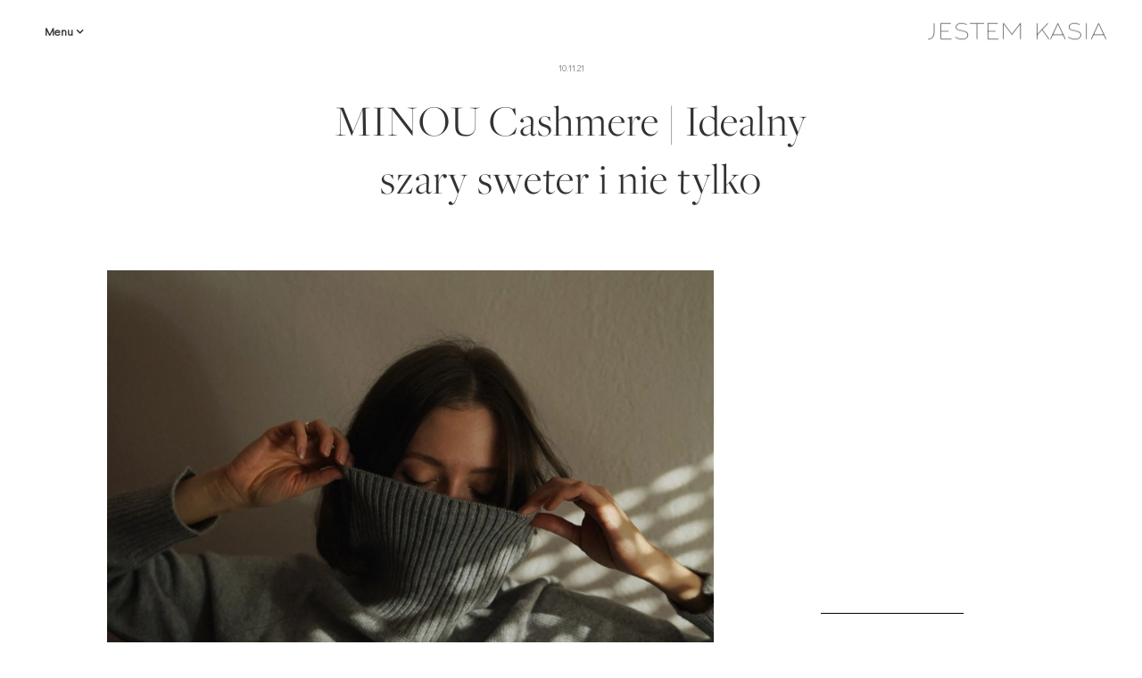

--- FILE ---
content_type: text/html; charset=UTF-8
request_url: https://www.jestemkasia.com/2021/11/minou-cashmere-idealny-szary-sweter-i.html?ref=pagefooter-newerlink
body_size: 26579
content:
<!DOCTYPE html>
<html class='v2' dir='ltr' lang='en-GB' xmlns='http://www.w3.org/1999/xhtml' xmlns:b='http://www.google.com/2005/gml/b' xmlns:data='http://www.google.com/2005/gml/data' xmlns:expr='http://www.google.com/2005/gml/expr'>
<head>
<link href='https://www.blogger.com/static/v1/widgets/335934321-css_bundle_v2.css' rel='stylesheet' type='text/css'/>
<meta content='IE=edge' http-equiv='X-UA-Compatible'/>
<meta content='width=device-width, initial-scale=1' name='viewport'/>
<meta content='text/html; charset=UTF-8' http-equiv='Content-Type'/>
<meta content='blogger' name='generator'/>
<link href='https://www.jestemkasia.com/favicon.ico' rel='icon' type='image/x-icon'/>
<link href='https://www.jestemkasia.com/2021/11/minou-cashmere-idealny-szary-sweter-i.html' rel='canonical'/>
<link rel="alternate" type="application/atom+xml" title="Jestem Kasia - Atom" href="https://www.jestemkasia.com/feeds/posts/default" />
<link rel="alternate" type="application/rss+xml" title="Jestem Kasia - RSS" href="https://www.jestemkasia.com/feeds/posts/default?alt=rss" />
<link rel="service.post" type="application/atom+xml" title="Jestem Kasia - Atom" href="https://www.blogger.com/feeds/1342692151554908155/posts/default" />

<link rel="alternate" type="application/atom+xml" title="Jestem Kasia - Atom" href="https://www.jestemkasia.com/feeds/2407083270909752853/comments/default" />
<!--Can't find substitution for tag [blog.ieCssRetrofitLinks]-->
<link href='https://blogger.googleusercontent.com/img/b/R29vZ2xl/AVvXsEjfVJ4uQOn4mg2sHLycuSQvfQSGLiezvXi6TRr6bz10t4GhSpM_CGLr_K-xhU51PwHCuNyvBsfGMpvOoBPA8dIECLThRQO2whOjgcw7O8fTNT8-izs1-WPtaSQHpRx3ia_QrOdtLd4YD3M/s16000/minou4.jpg' rel='image_src'/>
<meta content='MINOU Cashmere. Kaszmir najlepszy jakościowo. Gdzie kupić idealny kaszmirowy sweter? Idealny szary sweter.' name='description'/>
<meta content='https://www.jestemkasia.com/2021/11/minou-cashmere-idealny-szary-sweter-i.html' property='og:url'/>
<meta content='MINOU Cashmere | Idealny szary sweter i nie tylko' property='og:title'/>
<meta content='MINOU Cashmere. Kaszmir najlepszy jakościowo. Gdzie kupić idealny kaszmirowy sweter? Idealny szary sweter.' property='og:description'/>
<meta content='https://blogger.googleusercontent.com/img/b/R29vZ2xl/AVvXsEjfVJ4uQOn4mg2sHLycuSQvfQSGLiezvXi6TRr6bz10t4GhSpM_CGLr_K-xhU51PwHCuNyvBsfGMpvOoBPA8dIECLThRQO2whOjgcw7O8fTNT8-izs1-WPtaSQHpRx3ia_QrOdtLd4YD3M/w1200-h630-p-k-no-nu/minou4.jpg' property='og:image'/>
<meta content='https://www.facebook.com/JestemKasiaBlog/' property='article:publisher'/>
<meta content='https://www.facebook.com/JestemKasiaBlog/' property='article:author'/>
<link href='https://www.blogger.com/profile/06198068878198681949' rel='author'/>
<meta content='@JestemKasia' name='twitter:site'/>
<meta content='summary_large_image' name='twitter:card'/>
<title>
MINOU Cashmere | Idealny szary sweter i nie tylko - Jestem Kasia Blog
</title>
<link href='https://fonts.googleapis.com/css?family=Didact+Gothic&subset=latin,latin-ext' rel='stylesheet' type='text/css'/>
<link href='https://use.typekit.net/bhi7dxj.css' rel='stylesheet'/>
<link href='https://cdnjs.cloudflare.com/ajax/libs/font-awesome/4.7.0/css/font-awesome.min.css' rel='stylesheet'/>
<style id='page-skin-1' type='text/css'><!--
/*-----------------------------------------------
Blogger Template Style
Name:     jestemKasia-Theme 2.9.7
Designer: Arkadiusz Htsz Narowski
URL:      www.weblove.pl
----------------------------------------------- */
@font-face{
font-family:"Avenir LT";
font-style: normal;
src: url("//serwer1467356.home.pl/webfonts/avenir/c886ac4d-0476-43f2-859c-69521d566f36.eot?#iefix");
src: url("//serwer1467356.home.pl/webfonts/avenir/c886ac4d-0476-43f2-859c-69521d566f36.eot?#iefix") format("eot"),
url("//serwer1467356.home.pl/webfonts/avenir/bfb11081-e571-43ad-bed9-8953cfd4133e.woff2") format("woff2"),
url("//serwer1467356.home.pl/webfonts/avenir/e35493b4-782b-41f0-b3f0-b7e5d0ceab0b.woff") format("woff"),
url("//serwer1467356.home.pl/webfonts/avenir/3441ac36-8e74-4708-8a0e-bc7eb293b307.ttf") format("truetype"),
url("//serwer1467356.home.pl/webfonts/avenir/57fd8d3b-c855-4bd8-9e49-04ae9a760f9d.svg#57fd8d3b-c855-4bd8-9e49-04ae9a760f9d") format("svg");
}
/* Variable definitions
====================
<Group description="Page" selector="body">
<Variable name="body.font" description="Font" type="font" default="normal normal 14px 'Avenir LT', 'Didact Gothic', 'Courier New', Courier, Arial, Verdana, Geneva, sans-serif"/>
<Variable name="body.text.color" description="Text Color" type="color" default="#111111"/>
<Variable name="body.background.color" description="Background Color" type="color" default="#ffffff"/>
</Group>
<Group description="Links" selector="body">
<Variable name="link.color" description="Link Color" type="color" default="#777777"/>
<Variable name="link.hover.color" description="Hover Color" type="color" default="#111111"/>
</Group>
<Group description="Blog Title" selector=".header h1">
<Variable name="header.widget.font" description="Font" type="font" default="normal normal 20px 'Avenir LT', 'Didact Gothic', 'Courier New', Courier, Verdana, Geneva, Arial, sans-serif"/>
</Group>
<Group description="Menu" selector="#top-menu #tabs .widget .widget-content">
<Variable name="menu.font" description="Font" type="font" default="normal normal 12px 'Avenir LT', 'Didact Gothic', 'Courier New', Courier, Verdana, Geneva, Arial, sans-serif"/>
<Variable name="menu.link.color" description="Link Color" type="color" default="#333333"/>
<Variable name="menu.link.hover.color" description="Hover Color" type="color" default="#666666"/>
<Variable name="menu.background.color" description="Background Color" type="color" default="#ffffff"/>
</Group>
<Group description="Main" selector="#main-container">
<Variable name="main.background.color" description="Background Color" type="color" default="#ffffff"/>
</Group>
<Group description="Gadgets" selector=".widget h2">
<Variable name="widget.font" description="Font" type="font" default="normal normal 14px 'Avenir LT', 'Didact Gothic', 'Courier New', Courier, Arial, Verdana, Geneva, sans-serif"/>
</Group>
<Group description="Date Header" selector=".date-header">
<Variable name="date.widget.font" description="Font" type="font" default="normal normal 13px 'Avenir LT', 'Didact Gothic', 'Courier New', Courier, Verdana, Geneva, Arial, sans-serif"/>
<Variable name="date.widget.color" description="Text Color" type="color" default="#333333"/>
</Group>
<Group description="Post Title" selector=".post-title">
<Variable name="title.font" description="Title Font" type="font" default="normal normal 50px 'freight-big-pro', 'Courier New', Courier, Arial, Verdana, Geneva, sans-serif"/>
<Variable name="title.text.color" description="Text Color" type="color" default="#333333"/>
<Variable name="title.link.color" description="Link Color" type="color" default="#000000"/>
<Variable name="title.link.hover.color" description="Hover Color" type="color" default="#666666"/>
</Group>
<Group description="Grid Title" selector=".grid .post-title">
<Variable name="grid.title.font" description="Grid Title Font" type="font" default="normal normal 50px 'freight-big-pro', 'Courier New', Courier, Arial, Verdana, Geneva, sans-serif"/>
</Group>
<Group description="Post Links" selector=".post-body a">
<Variable name="post.link.color" description="Link Color" type="color" default="#666666"/>
<Variable name="post.link.hover.color" description="Hover Color" type="color" default="#111111"/>
</Group>
<Group description="Read More" selector=".jump-link">
<Variable name="more.font" description="Font" type="font" default="normal normal 15px 'freight-big-pro', 'Courier New', 'Courier New, Courier, Arial, Verdana, Geneva, sans-serif"/>
<Variable name="more.link.color" description="Link Color" type="color" default="#333333"/>
<Variable name="more.link.hover.color" description="Hover Color" type="color" default="#ffffff"/>
<Variable name="more.background.color" description="Background Color" type="color" default="transparent"/>
<Variable name="more.background.hover.color" description="Background Hover Color" type="color" default="#333333"/>
</Group>
<Group description="Recommended" selector="#slider-container">
<Variable name="recommended.font" description="Recommended Font" type="font" default="normal normal 36px 'freight-big-pro', 'Courier New', Courier, Arial, Verdana, Geneva, sans-serif"/>
<Variable name="recommended.link.color" description="Link Color" type="color" default="#111111"/>
<Variable name="recommended.link.hover.color" description="Hover Color" type="color" default="#111111"/>
</Group>
<Group description="Footer" selector="#footer-container">
<Variable name="footer.text.color" description="Text Color" type="color" default="#333333"/>
<Variable name="footer.link.color" description="Link Color" type="color" default="#666666"/>
<Variable name="footer.link.hover.color" description="Hover Color" type="color" default="#111111"/>
<Variable name="footer.background.color" description="Background Color" type="color" default="transparent"/>
</Group>
<Group description="Cookies" selector="#cookieChoiceInfo">
<Variable name="cookie.font" description="Cookies Font" type="font" default="normal normal 14px 'Avenir LT', 'Didact Gothic', 'Courier New', Courier, Arial, Verdana, Geneva, sans-serif"/>
<Variable name="cookie.text.color" description="Text Color" type="color" default="#333333"/>
<Variable name="cookie.background.color" description="Background color" type="color" default="#ffffff"/>
<Variable name="cookie.border.color" description="border top color" type="color" default="#000000"/>
</Group>
<Variable name="body.background" description="background-body" type="background" color="#ffffff" default="$(color) none repeat scroll top left"/>
<Variable name="main.background" description="background-main" type="background" color="#ffffff" default="$(color) none repeat scroll top left"/>
<Variable name="menu.background" description="background-menu" type="background" color="#ffffff" default="$(color) none repeat scroll top left"/>
<Variable name="more.background" description="background-more" type="background" color="#ffffff" default="$(color) none repeat scroll top left"/>
<Variable name="footer.background" description="background-bottom" type="background" color="#ffffff" default="$(color) none repeat scroll top left"/>
<Variable name="body.background.override" description="Body Background Override" type="string" default=""/>
<Variable name="none.decoration" description="Link Decoration" type="string" default="none"/>
<Variable name="underline.decoration" description="Link Hover Decoration" type="string" default="underline"/>
<Variable name="paging.size" description="pagination font size" type="string" default="16px"/>
<Variable name="labels.link.size" description="labels link size" type="string" default="13px"/>
<Variable name="top.menu.height" description="top menu height" type="string" default="40px"/>
<Variable name="side.theme.margin" description="left/right theme margin" type="string" default="70px"/>
<Variable name="side.column.margin" description="left/right column margin" type="string" default="90px"/>
<Variable name="column.gap.margin" description="column gap margin" type="string" default="20px"/>
<Variable name="columnauto.gap.margin" description="column-auto gap margin" type="string" default="40px"/>
<Variable name="theme.border.color" description="border color" type="string" default="#dddddd"/>
<Variable name="theme.border2.color" description="border2 color" type="string" default="#000000"/>
<Variable name="comments.link.size" description="comment link size" type="string" default="14px"/>
<Variable name="blog.page.count" description="blog pagination" type="string" default="7"/>
<Variable name="blog.rcmd.count" description="recommended number" type="string" default="6"/>
*/
/* Content
----------------------------------------------- */
html {
-webkit-box-sizing: border-box;
-moz-box-sizing: border-box;
box-sizing: border-box;
}
*, *:before, *:after {
-webkit-box-sizing: inherit;
-moz-box-sizing: inherit;
box-sizing: inherit;
}
.group:before, .group:after {content: ""; display: table;}
.group:after {clear: both;}
.group {zoom: 1;}
body {font: normal normal 14px 'Avenir LT', 'Didact Gothic', 'Courier New', Courier, Arial, Verdana, Geneva, sans-serif; color: #333333; background: #ffffff none repeat scroll top left; padding: 0; margin: 0 auto; }
#main-container {margin: 0 auto; padding-top: 40px; background: #ffffff none repeat scroll top left; position: relative; z-index: 9;}
#content-container {margin: 0; padding: 0; text-align: center;}
#blog-wrapper {padding: 0; margin: 0; overflow: hidden; word-wrap: break-word; position: relative;}
a, a:visited {color: #666666; text-decoration: none;}
a:hover, a:active, a:focus {color: #111111; text-decoration: none;}
img {border: 0; max-width: 100%; height: auto;}
hr {background-color: #dddddd; border: 0 none; color: #dddddd; height: 1px; margin: 30px auto; padding: 0; max-width: 60px;}
.dark {background-color: #000000; color: #000000;}
.full {max-width: 100%;}
.big {max-width: 75%;}
.medium {max-width: 50%;}
blockquote {border-left: 4px solid #dddddd; margin: 20px 10px; padding: 8px 10px; font-size: 110%; text-align: justify; quotes: "\201C""\201D";}
blockquote:before {color: #dddddd; content: open-quote; font-size: 80px; line-height: 0; margin-right: 6px; vertical-align: -35px;}
blockquote p {display: inline;}
.post-body ul {list-style-type: disc; list-style-position: inside;}
.post-body ol {list-style-type: decimal; list-style-position: inside; }
.post-body ul, .post-body ol {padding: 0 2.5em;}
.post-body ul ul, .post-body ol ul {list-style-type: circle; list-style-position: inside; margin-left: 15px;}
.post-body ol ol, .post-body ul ol {list-style-type: lower-latin; list-style-position: inside; margin-left: 15px; }
.small {font-size: 11px; margin: 0; padding: 0;}
.right {float: right;}
.left {float: left;}
.none {float: none;}
.clear {clear: both;}
.lt {text-align: left;}
.rt {text-align: right;}
.cntr {text-align: center;}
input[type="text"] {
border-style: solid;
border-color: #dddddd;
border-width: 1px;
height: 22px;
-webkit-border-radius:0px;
-webkit-appearance: none;
}
input[type="submit"] {
background-color: #000;
color: #fff;
border-radius: 0;
border: 0;
height: 26px;
cursor: pointer;
-webkit-border-radius:0px;
-webkit-appearance: none;
}
.text-border {border: 1px solid #000000; display: inline-block; margin: 5px auto; padding: 15px 40px;}
/* Header
----------------------------------------------- */
.Header h1 {display: block; margin: 0; font: normal normal 20px 'Avenir LT', 'Didact Gothic', 'Courier New', Courier, Verdana, Geneva, Arial, sans-serif; line-height: 40px;}
.Header img {margin: 0 auto; max-width: 200px; width: 100%;}
#header-container {padding-top: 10px;}
#header-container .widget {margin: 0 auto; padding: 15px 0; text-align: center;}
#header .description {margin: 10px auto 5px;}
#header-container .header-inner {margin: 5px auto 20px;}
/* Main Menu
----------------------------------------------- */
#top-menu {
position: fixed;
top: 0;
left: 0;
width: 100%;
margin: 0;
padding: 15px 0;
z-index: 10;
background: #ffffff none repeat scroll top left;
color: #666;
/*text-transform: uppercase;*/
}
#top-menu #tabs {
margin: 0 auto;
padding: 0;
}
#top-menu, #top-menu .widget h2 {
font: normal normal 12px 'Avenir LT', 'Didact Gothic', 'Courier New', Courier, Verdana, Geneva, Arial, sans-serif;
}
#top-menu .PageList h2 {
cursor: pointer;
line-height: 40px;
margin: 0;
padding: 0 10px;
}
#top-menu .PageList h2:after, .category-link:after {
content: "\f107"; font-family: "FontAwesome"; padding-left: 3px;
}
#top-menu a:link, #top-menu a:visited {
color: #333333;
}
#top-menu a:hover, #top-menu a:active, #top-menu .selected a {
margin: 0;
text-decoration: none;
color: #666666;
font-weight: normal;
}
#top-menu .widget {
float: left;
margin: 0 0 0 5px;
padding: 0;
line-height: 0;
}
#top-menu .widget:last-child {
margin: 0 5px 0 0;
}
#top-menu #tabs ul {
float: left;
list-style: none outside none;
margin: 0;
padding: 0;
}
#top-menu #tabs li {
list-style: none outside none;
margin: 0;
padding: 0;
}
#top-menu .PageList li {
display: inline-block;
padding: 0;
}
#top-menu .PageList li a {
display: block;
margin: 0;
padding: 0 11px;
text-decoration: none;
line-height: 40px;
letter-spacing: 1px;
border-style: solid;
border-width: 0;
border-color: #dddddd;
background: #ffffff;
}
#top-menu li ul {
height: auto;
left: -999em;
margin: 0;
overflow: visible;
padding: 0;
position: absolute;
width: 180px;
z-index: 9999;
text-align: center;
}
#top-menu li:hover ul, #top-menu li li:hover ul, #top-menu li li li:hover ul {
left: auto;
}
#top-menu li:hover {
position: static;
}
#top-menu .PageList li li a {
display: block;
margin: 0;
text-decoration: none;
z-index: 9999;
height: 35px;
line-height: 35px;
width: 180px;
border-width: 0 1px 1px;
}
#top-menu li li a:hover, #top-menu li li a:active {
display: block;
background: #dddddd;
}
#top-menu img {
max-height: 40px;
}
#top-menu .Header {
display: table;
}
#top-menu #header-inner {
display: table-cell;
vertical-align: middle;
}
#top-menu .descriptionwrapper {
display: none;
}
#top-menu #header-inner img {
display: inline-block !important;
}
#top-menu .widget:last-child {
float: right;
}
/* menu mobile */
#top-menu, #top-menu .widget h2 {font-size: 13px;}
#top-menu .PageList h2 {display: block; font-weight: 700;}
#top-menu .PageList .widget-content {display: none;}
#top-menu .PageList .open {display: block; position: absolute; left: 0;z-index: 9;}
#top-menu .category-link:after {content: "\f105"; padding-left: 10px;}
#top-menu .PageList ul li a {height: auto; line-height: 40px; width: 195px; border-width: 0 1px 1px;}
#top-menu .PageList li a:hover, #top-menu .PageList li a:active {display: block; background: #dedede;}
#top-menu li:hover ul {top: 0; left: 160px;}
/* Navbar
----------------------------------------------- */
#main .PageList h2 {display: none;}
#blog-wrapper .PageList ul {list-style: none; text-align: center; margin: 0 auto; padding: 0; width: auto;}
#blog-wrapper .PageList ul li {display: inline;}
#blog-wrapper .PageList ul li a {padding: 5px 15px;}
#blog-wrapper .PageList li.selected a {font-weight: normal; color: #111111;}
/* Posts
----------------------------------------------- */
.Blog .post-body a, .Blog .separator a, .Blog .post-body table {
float: none !important;
clear: none !important;
margin: 0 auto !important;
padding: 0 !important;
}
.date-outer .date-header {
font: normal normal 10px 'Avenir LT', 'Didact Gothic', 'Courier New', Courier, Verdana, Geneva, Arial, sans-serif;
color: #888888;
text-align: center;
margin: 0;
}
.date-outer .date-header span {
background-color: #ffffff;
padding: 5px;
}
h3.post-title, .comments h4, #related-posts h4 {
font: normal normal 50px 'freight-big-pro', 'Courier New', Courier, Arial, Verdana, Geneva, sans-serif;
color: #333333;
font-weight: normal;
text-align: center;
letter-spacing: 1px;
margin: 20px auto 10px;
max-width: 568px;
}
.date-outer, h3.post-title {
margin-bottom: 70px;
}
h3.post-title a {
display: block;
}
h3.post-title a:link, h3.post-title a:visited {
color: #000000;
}
h3.post-title a:hover {
color: #666666;
}
.post {
position: relative;
}
.post-body {
width: auto;
padding: 0 70px;
line-height: 1.5;
}
.post-body .post-slider {font-size: x-small;}
.post-body img, .post-body iframe, .post-body embed, .post-body object {
margin: 4px -70px;
}
h1, h2, h3, h4, h5, h6 {
font: normal normal 50px 'freight-big-pro', 'Courier New', Courier, Arial, Verdana, Geneva, sans-serif;
color: #333333;
margin: 10px auto;
text-transform: initial;
text-align: inherit;
background-color: transparent;
}
#Blog1 .post-body h1, .widget-content h1 {
font-size: 40px;
}
#Blog1 .post-body h2, .widget-content h2 {
font-size: 30px;
}
#Blog1 .post-body h3, .widget-content h3 {
font-size: 23px;
}
#Blog1 .post-body h4, .widget-content h4 {
font-size: 16px;
}
#Blog1 .post-body h5, .widget-content h5 {
font-size: 14px;
}
#Blog1 .post-body h6, .widget-content h6 {
font-size: 13px;
}
.post-body a:link, .post-body a:visited {
color: #bf9000;
text-decoration: none;
}
.post-body a:hover, .post-body a:active {
color: #bf9000;
text-decoration: underline;
}
.separator a {
margin: 0 auto !important;
}
.post-footer {
clear: both;
margin: 20px auto 0;
text-align: center;
}
.post-footer-line > * {
margin: 0;
}
.post-header, .post-footer {
line-height: 1.2;
}
.jump-link {
margin: 30px auto;
text-align: center;
font: normal normal 15px 'freight-big-pro', 'Courier New&', Courier, Arial, Verdana, Geneva, sans-serif;
}
.jump-link a {
padding: 8px 28px;
border-style: solid;
border-color: #000000;
border-width: 1px;
color: #333333;
background-color: #ffffff;
display: inline-block;
}
.jump-link a:hover, .loadmore a:hover, #Blog1 .blog-pager a:hover {
color: #ffffff;
background-color: #000000;
}
.post-labels {
display: block;
padding: 10px 0 0;
}
.post-labels a {
font-size: 13px;
line-height: 1.8;
margin: 0 8px 0 0;
}
.item .date-outer, .static_page .date-outer {
margin-bottom: 20px;
}
/* Columns weblove.pl
----------------------------------------------- */
.column > [class*='col-'] {
float: left;
min-height: 1px;
padding: 0 20px; /* column-space */
margin: 0 auto 20px;
position: relative;
}
.column > [class*='col-'] [class*='col-'] {
margin: 0 auto;
}
.column {
position: relative;
margin: 20px -20px 0;
}
.column:after {
content: "";
display: table;
clear: both;
}
.column-left {margin-left: -90px;}
.column-right {margin-right: -90px;}
.column-full {margin-left: -90px; margin-right: -90px;}
.column .middle {position: absolute; top: 50%;transform: translateY(50%);}
.column .bottom {}
.col-1-1 {width: 100%;}
.col-4-5 {width: 80%;}
.col-3-4 {width: 75%;}
.col-7-10 {width: 70%;}
.col-2-3 {width: 66.66%;}
.col-3-5 {width: 60%;}
.col-1-2 {width: 50%;}
.col-2-5 {width: 40%;}
.col-1-3 {width: 33.33%;}
.col-3-10 {width: 30%;}
.col-1-4 {width: 25%;}
.col-1-5 {width: 20%;}
.thin, .column > .thin {padding: 0 70px;}
.gap-0 [class*='col-'] {padding: 0;}
.gap-10 [class*='col-'] {padding: 0 5px;}
.gap-20 [class*='col-'] {padding: 0 10px;}
.gap-40 [class*='col-'] {padding: 0 20px;}
.gap-60 [class*='col-'] {padding: 0 30px;}
.gap-80 [class*='col-'] {padding: 0 40px;}
.gap-100 [class*='col-'] {padding: 0 50px;}
.gap-0 {margin-left: -70px; margin-right: -70px;}
.gap-10 {margin-left: calc(-70px + -5px); margin-right: calc(-70px + -5px);}
.gap-20 {margin-left: calc(-70px + -10px); margin-right: calc(-70px + -10px);}
.gap-40 {margin-left: calc(-70px + -20px); margin-right: calc(-70px + -20px);}
.gap-60 {margin-left: calc(-70px + -30px); margin-right: calc(-70px + -30px);}
.gap-80 {margin-left: calc(-70px + -40px); margin-right: calc(-70px + -40px);}
.gap-100 {margin-left: calc(-70px + -50px); margin-right: calc(-70px + -50px);}
.column-auto {
margin-top: 20px;
margin-bottom: 20px;
}
.col-2 {
-webkit-columns: auto 2; -moz-columns: auto 2; columns: auto 2;
-webkit-column-gap: 40px; -moz-column-gap: 40px; column-gap: 40px;
}
.col-3 {
-webkit-columns: auto 3; -moz-columns: auto 3; columns: auto 3;
-webkit-column-gap: 40px; -moz-column-gap: 40px; column-gap: 40px;
}
.column-auto.gap-10 {-webkit-column-gap: 10px;-moz-column-gap: 10px;column-gap: 10px;}
.column-auto.gap-20 {-webkit-column-gap: 20px;-moz-column-gap: 20px;column-gap: 20px;}
.column-auto.gap-40 {-webkit-column-gap: 40px;-moz-column-gap: 40px;column-gap: 20px;}
.column-auto.gap-60 {-webkit-column-gap: 60px;-moz-column-gap: 60px;column-gap: 60px;}
.column-auto.gap-80 {-webkit-column-gap: 80px;-moz-column-gap: 80px;column-gap: 80px;}
.column-auto.gap-100 {-webkit-column-gap: 100px;-moz-column-gap: 100px;column-gap: 100px;}
.column .small {display: block;}
.column .right {float: right;}
/* collage weblove.pl
----------------------------------------------- */
.poster {line-height: 0; position: relative;}
.poster .caption {position: absolute; line-height: 1.4; margin: 10px;}
.poster .top {top: 0;}
.poster .top-left {top: 0; left: 0;}
.poster .top-right {top: 0; right: 0;}
.poster .bottom {bottom: 0;}
.poster .bottom-left {bottom: 0; left: 0;}
.poster .bottom-right {bottom: 0; right: 0; }
.poster .centered {top: 50%; left: 50%; -webkit-transform: translate(-50%,-50%); -ms-transform: translate(-50%,-50%); transform: translate(-50%,-50%); margin: auto;}
.poster .bg {background-color: #ffffff; padding: 10px;}
.post-body .poster img {max-width: 100%; margin: auto;}
/* Pager
----------------------------------------------- */
#Blog1 .blog-pager {
font: normal normal 15px 'freight-big-pro', 'Courier New&', Courier, Arial, Verdana, Geneva, sans-serif;
font-size: 16px;
clear: both;
margin: 15px auto;
overflow: visible;
}
#Blog1 .blog-pager a, .loadmore a, .closed-info {
background-color: #ffffff;
border-style: solid;
border-color: #000000;
border-width: 1px;
color: #333333;
display: block;
margin: auto;
padding: 8px 28px;
}
.static_page .date-header, .static_page #Blog1 .blog-pager, .eng-content {
display: none;
}
/* Comments
----------------------------------------------- */
.comment-link {font-size: 14px;}
.comments {margin-top: 20px;}
.comments .avatar-image-container {max-height: 70px; text-align: center; width: 70px;}
.comments .avatar-image-container img {border-radius: 360px; max-width: 70px;}
.comments .comment-block {margin-left: 80px;}
.comments .comments-content ol {counter-reset: section;}
.comments .comments-content .inline-thread {padding: 1% 1% 1% 3%;}
.comments .comments-content .datetime a {color: #aaa; font-size: 90%; float: right; display: block;}
.comments .comments-content .datetime a:after {counter-increment: section; content: " (#" counters(section,".") ")";}
.comments .comments-content .user {font-weight: normal;}
#comments .comments-content .blog-author {font-weight: bold; font-size: 125%;}
#comments .comments-content .blog-author:after {content: "\2665"; color: #ff87c3; display: inline-block; margin-left: 3px; vertical-align: super; -ms-transform: rotate(15deg); -webkit-transform: rotate(15deg); transform: rotate(15deg);}
#comments .comments-content .icon.blog-author, #comments .comment-content a > br {display: none;}
#comments .comment-content a:before {content: "\f08e"; font: normal normal 12px "FontAwesome"; padding-right: 5px;}
#comments .comment-content b > a, #comments .comment-content strong > a, #comments .comment-content a > b, #comments .comment-content a > strong, #comments .comment-content b, #comments .comment-content strong {font-weight: normal;}
#comments .comment-content a[href*="ellofas"], #comments .comment-content a[href*="dziathe"], #comments .comment-content a[href*="stryandr"], #comments .comment-content a[href*="ria-por"] {pointer-events: none;}
.comment-form, .comment-footer, .comments .comments-content .loadmore {margin: 0 auto;}
#comments h4, #related-posts h4 {font-weight: normal; margin: 0 auto 15px;}
#comment-editor {min-height: 250px; height: 260px;}
/* Related & Popular weblove.pl
----------------------------------------------- */
#related-posts, .PopularPosts {
margin-top: 15px;
padding: 15px 0 0;
}
#related-posts ul, .PopularPosts .widget-content ul {
margin: 0 -5px;
padding: 0;
}
#related-posts ul:after, .PopularPosts .widget-content ul:after {
clear: both;
content: "";
display: table;
}
#related-posts li, .PopularPosts .widget-content ul li {
display: inline-block;
float: left;
vertical-align: top;
width: 25%;
margin: 0;
padding: 0;
overflow: hidden;
}
#related-posts li .rel-item, .PopularPosts .widget-content li .item-thumbnail-only {
position: relative;
padding: 5px;
line-height: 0;
}
#related-posts li .related-title, .PopularPosts .widget-content li .item-title, #recommended-weblove-pl .grid-header {
margin: auto;
position: absolute;
top: 50%;
left: 5%;
right: 5%;
-webkit-transform: translateY(-50%);
-ms-transform: translateY(-50%);
transform: translateY(-50%);
width: 90%;
line-height: 1.4;
}
.PopularPosts .item-thumbnail {
float: none;
margin: 0;
}
.PopularPosts img {padding: 0;}
/* Recommended weblove.pl
----------------------------------------------- */
#slider-container #slider-inner {
margin: 0 15px;
padding: 20px 0 40px;
}
#recommended-weblove-pl .rcmd-item {
position: relative;
overflow: hidden;
}
#recommended-weblove-pl .rcmd-item img {
width: 100%;
display: block;
}
#recommended-weblove-pl h5.post-title, .related-posts li h5.post-title {
font: normal normal 36px 'freight-big-pro', 'Courier New', Courier, Arial, Verdana, Geneva, sans-serif;
text-align: center;
}
#recommended-weblove-pl, #recommended-weblove-pl .post-title a:link, #recommended-weblove-pl .post-title a:visited {
color: #111111;
}
#recommended-weblove-pl h5.post-title a:hover {
color: #111111;
}
/* Instagram weblove.pl
----------------------------------------------- */
#instagram-weblove-pl {
text-align: center;
line-height: 0;
}
#instagram-weblove-pl #insta-photos {
margin: 0 -5px;
}
#instagram-weblove-pl .item {
display: inline-block;
width: 20%;
}
#instagram-weblove-pl .item a {
display: block;
padding: 5px;
}
/* Social weblove.pl
----------------------------------------------- */
#LinkList99 #socialicons {
text-align: center;
}
#LinkList99 #socialicons li {
margin-right: 13px;
line-height: 40px;
font-size: 0;
}
#LinkList98 #socialicons li:last-child, .post-labels a:last-child {
margin-right: 0;
}
.LinkList #socialicons li, .shareico ul li {
padding: 0;
display: inline-block;
*display: inline;
}
.shareico {
}
.shareico h4 {
font: normal normal 50px 'freight-big-pro', 'Courier New', Courier, Arial, Verdana, Geneva, sans-serif;
font-size: 24px;
margin: 10px auto;
letter-spacing: 1px;
}
#main .shareico ul {
margin: 10px auto 0;
padding: 0;
}
.shareico ul li {
margin: 10px;
}
.widget #socialicons, .shareico ul {
list-style: none;
overflow: hidden;
padding: 0;
margin: 0 auto;
}
.widget #socialicons li a, .shareico ul li a {
color: #333333;
display: inline-block;
padding: 0;
vertical-align: middle;
}
.widget #socialicons li a {
width: 16px;
height: 16px;
}
.shareico ul li a {
height: 24px;
line-height: 24px;
}
#socialicons li a:before, .post-footer .shareico li a:before {text-align: center; vertical-align: top;}
#socialicons li a:before {font-size: 16px; line-height: 16px;}
.post-footer .shareico li a:before {font-size: 24px; line-height: 24px; padding-right: 5px;}
#socialicons li a.facebook:before, .shareico li a.facebook:before {content: "\f09a";}
#socialicons li a.instagram:before {content: "\f16d";}
#socialicons li a.twitter:before, .shareico li a.twitter:before {content: "\f099";}
#socialicons li a.pinterest:before, .shareico li a.pinterest:before {content: "\f231";}
#socialicons li a.subscribe:before {content: "\f09e";}
#socialicons li a.youtube:before {content: "\f16a";}
#socialicons li a.googleplus:before, .shareico li a.googleplus:before {content: "\f0d5";}
#socialicons li a.tumblr:before {content: "\f173";}
#socialicons li a.bloglovin:before {content: "\f004";}
#socialicons li a.lookbook:before {content: "\f02d";}
#socialicons li a.contact:before, #socialicons li a.email:before, .shareico li a.email:before {content: "\f003";}
#socialicons li a.blogger:before {content: "\f032";}
/* Search
----------------------------------------------- */
#search {
position: fixed;
top: 0px;
left: 0px;
width: 100%;
height: 100%;
background-color: rgba(255, 255, 255, 0.95);
-webkit-transform: translate(0px, -100%) scale(0, 0);
-moz-transform: translate(0px, -100%) scale(0, 0);
-o-transform: translate(0px, -100%) scale(0, 0);
-ms-transform: translate(0px, -100%) scale(0, 0);
transform: translate(0px, -100%) scale(0, 0);
opacity: 0;
}
#search.search-open {
-webkit-transform: translate(0px, 0px) scale(1, 1);
-moz-transform: translate(0px, 0px) scale(1, 1);
-o-transform: translate(0px, 0px) scale(1, 1);
-ms-transform: translate(0px, 0px) scale(1, 1);
transform: translate(0px, 0px) scale(1, 1);
opacity: 1;
z-index: 100;
}
#search #searchform {
position: absolute;
top: 50%;
left: 50%;
-webkit-transform: translate(-50%,-50%);
-ms-transform: translate(-50%,-50%);
transform: translate(-50%,-50%);
width: 85%;
max-width: 640px;
}
#search input[type="search"] {
color: rgb(0, 0, 0);
background: rgba(255, 255, 255, 0.5);
font-size: 60px;
line-height: 1;
font-weight: 300;
text-align: center;
border: 1px solid #000;
margin: 0px auto;
outline: none;
width: 85%;
height: 80px;
}
#search .search-button {
font: 60px/1px "FontAwesome";
width: 15%;
pointer-events: auto;
background-color: transparent;
color: #000;
height: 80px;
vertical-align: top;
}
#search .close {
position: fixed;
top: 15px;
right: 15px;
opacity: 1;
font-size: 30px;
}
.search-close {
cursor: pointer;
height: 36px;
opacity: 0;
overflow: hidden;
pointer-events: none;
position: absolute;
right: 1em;
text-indent: 100%;
top: 1em;
transform: scale(0, 0);
width: 36px;
}
.search-open .search-close {
opacity: 1;
pointer-events: auto;
transform: scale(1, 1);
transition-delay: 0.5s;
transition-duration: 0.3s, 0.3s;
transition-property: opacity, transform;
transition-timing-function: ease, ease;
}
.search-close:before, .search-close:after {
background: #000 none repeat scroll 0 0;
border-radius: 3px;
content: "";
height: 100%;
left: 50%;
opacity: 0.3;
position: absolute;
top: 0;
width: 2px;
}
.search-close.search-close:hover:before, .search-close.search-close:hover:after {
opacity: 1;
}
.search-close:before {
transform: rotate(45deg);
}
.search-close:after {
transform: rotate(-45deg);
}
.search-input::-webkit-input-placeholder, .search-input:-moz-placeholder, .search-input::-moz-placeholder, .search-input:-ms-input-placeholder {
color: #c2c2c2;
}
/* hide placeholder when active in Chrome */
.search-input:focus::-webkit-input-placeholder {
color: transparent;
}
/* Effects Weblove.PL
----------------------------------------------- */
a, a:visited, .grid img, #recommended-weblove-pl .grid-header, #recommended-weblove-pl .rcmd-item img, #related-posts li img, #related-posts li .related-title, .PopularPosts img, .PopularPosts li .item-title, #top-menu .PageList h2, #instagram-weblove-pl .item img, #comments .comments-content .blog-author:after, #search {
-webkit-transition: all 0.3s ease-in-out;
-moz-transition: all 0.3s ease-in-out;
-ms-transition: all 0.3s ease-in-out;
-o-transition: all 0.3s ease-in-out;
transition: all 0.3s ease-in-out;
-webkit-backface-visibility:hidden;
-moz-backface-visibility:hidden;
-ms-backface-visibility:hidden;
}
#recommended-weblove-pl .grid-header, #related-posts li .related-title, .PopularPosts li .item-title {
opacity: 0;
}
#related-posts li:hover img, .PopularPosts li:hover img {
opacity: 0.1;
}
#recommended-weblove-pl .rcmd-item:hover .grid-header, #related-posts li:hover .related-title, .PopularPosts li:hover .item-title, .status-msg-border, #comments .comments-content .blog-author:hover:after {
opacity: 1;
}
.grid a:hover img, #instagram-weblove-pl .item:hover img, blockquote {
opacity: 0.7;
}
#socialicons li a {
opacity: 0.8;
}
#recommended-weblove-pl .rcmd-item:hover img, #socialicons li a:hover, .shareico ul li a:hover, #comments .comments-content .blog-author:after {
opacity: 0.4;
}
#top-menu, #cookieChoiceInfo {
opacity: 0.98;
}
/* Widgets
----------------------------------------------- */
#content-container .widget {
margin: 20px auto;
}
.widget h2 {
font: normal normal 20px 'freight-big-pro', 'Courier New', Courier, Verdana, Geneva, Arial, sans-serif;
margin-bottom: 10px;
text-align: center;
}
.widget h2 a {
color: #333333;
}
.widget input.gsc-input {
background: #eee none;
padding: 2px 4px;
border: 1px solid #ccc;
}
.widget input.gsc-search-button {
border: 1px solid #dddddd;
padding: 1px 4px;
}
#ArchiveList {
text-align: center;
}
.widget ul {
line-height: 1.3;
padding: 0;
margin: 0 auto;
text-align: center;
}
.LinkList li, .PageList li, .Feed li {
margin-bottom: 5px;
}
.label-size-1 {
font-size: 85%;
}
.label-size-2 {
font-size: 95%;
}
.label-size-3 {
font-size: 100%;
}
.label-size-4 {
font-size: 120%;
}
.label-size-5 {
font-size: 140%;
}
.FollowByEmail table {
border-collapse: collapse;
border-spacing: 0;
width: auto;
margin: 0 auto;
}
.FollowByEmail table td {
margin: 0;
padding: 0;
}
.FollowByEmail .follow-by-email-inner .follow-by-email-address {
border-style: solid;
border-color: #dddddd;
border-width: 1px 0 1px 1px;
height: 24px;
padding: 0 5px;
width: 132px;
}
.FollowByEmail .follow-by-email-inner .follow-by-email-submit {
margin: 0;
border-radius: 0;
background-color: #000000;
height: 26px;
width: 70px;
}
.widget-item-control {
display: none;
}
.kolonia12 {
margin: 80px auto;
padding: 0;
border-style: solid;
border-color: #000000;
border-width: 7px 0;
line-height: 0;
background: url('https://blogger.googleusercontent.com/img/b/R29vZ2xl/AVvXsEjFQZYg8f20IFWPE8-DfwY4JPNk-0uThGNiu5v1CrlZBdCZvL-bDsuRN4YAnkHC_WO0juComHEZVLQ1aSEUXbjHemFBLJrB2ieZ0PTnLAYcStshlHnzmEM0BoNvZRDlCAEGXOxViEj7FavX/s1600/minimalistjewelry.png') no-repeat center center / cover transparent;
cursor: pointer;
height: 192px;
}
.igjk {
margin: 80px auto;
padding: 0;
border-style: solid;
border-color: #000000;
border-width: 7px 0;
line-height: 0;
background: url('https://blogger.googleusercontent.com/img/b/R29vZ2xl/AVvXsEiLJGePkTlu4CPQ8IETWWzRlYMSCesIcNO8oIXdFoFbHbyTSjeed86b6ShozM95yCh5uCSmMMd5s5sMq5B75saD6F59emabXLJzw8iAGLB7pTF5g-t-pJtCfaYchvWqaDuChxTTEqNoo-Q/s1600/igjk.png') no-repeat center center / cover transparent;
cursor: pointer;
height: 194px;
}
/* Footer
----------------------------------------------- */
#footer-container {
background: #ffffff;
padding: 15px 0;
position: relative;
}
#footer {
text-align: center;
color: #333333;
line-height: 1.6;
margin: 0 auto;
}
#footer-inner a {
text-decoration: none;
}
#footer-inner a:link, #footer-inner a:visited {
color: #666666;
}
#footer-inner a:hover {
color: #111111;
}
/* Others
----------------------------------------------- */
.status-msg-border {
border-color: #dddddd;
}
.status-msg-wrap {
margin: 10px auto 40px;
width: 95%;
}
.status-msg-bg {
background-color: #ffffff;
}
.status-msg-wrap b {
font-size: 125%;
}
iframe[id^="oauth2relay"] {top: -1px;}
.post-body iframe[id^="frame-"] {max-height: inherit;}
@media only screen and (min-width: 767px) {
.grid .post-body {margin-top: 30px; padding: 0 30px;}
.grid h3.post-title {font: normal normal 28px 'freight-big-pro', 'Courier New&', Courier, Arial, Verdana, Geneva, sans-serif;}
.grid, .grid h3.post-title {margin-bottom: 40px;}
.grid:nth-child(even) {padding-right: 45px;}
.grid:nth-child(odd) {padding-left: 45px;}
.grid {float: left; width: 50%;}
.grid:nth-child(2n+1):after {clear: both;}
.grid:nth-child(2n+2) {clear: left;}
.grid:after {display: block; margin: 40px auto 0; content: ""; width: 70px; border-bottom: 7px solid #000000;}
.grid:nth-last-child(1):after, .grid:nth-last-child(2):after {border-width: 0;}
.bigger.last {border-bottom: 7px solid #000000; padding-bottom: 80px;}
.grid .post-title {overflow: hidden; text-overflow: ellipsis; white-space: nowrap;}
.grid .post-title a {display: inline;}
}
/* Cookies Info
----------------------------------------------- */
#cookieChoiceInfo {font: normal normal 13.5px 'Avenir LT', 'Didact Gothic', 'Courier New', Courier, Arial, Verdana, Geneva, sans-serif; background-color: #ffffff; border-style: solid; border-width: 1px 0 0; border-color: #000000; bottom: 0; top: auto !important; opacity: 0.96;} #cookieChoiceInfo, #cookieChoiceInfo .cookie-choices-inner, #cookieChoiceInfo .cookie-choices-text, #cookieChoiceInfo .cookie-choices-buttons, #cookieChoiceInfo .cookie-choices-button {color: #333333;} #cookieChoiceInfo .cookie-choices-button {border-style: solid; border-width: 1px; border-color: #000000; background-color: #ffffff; display: inline-block; line-height: 1; margin: 5px; padding: 10px 20px; text-transform: uppercase;} #cookieChoiceInfo .cookie-choices-button:hover {color: #ffffff; background-color: #000000;} #cookieChoiceInfo #cookieChoiceDismiss:after {content: "\f046"; font-family: "FontAwesome"; padding-left: 5px; line-height: 0;}
/* wallpaper
-----------------------------------------------
.bg-img {background: url('') no-repeat center 40px transparent; top: 0;position: fixed; width: 100%; height: 700px; overflow: hidden; z-index: 1; cursor:pointer;}
.bill {line-height: 0; margin: 0 auto; text-align: center;}
@media only screen and (min-height: 900px) {
.bg-img {background: url('') no-repeat center 40px transparent; height: 950px;}
}
*/
/* OWL */
.owl-theme .owl-controls{margin:0 auto;padding:0;text-align:center;line-height:0;}.owl-theme .owl-controls .owl-buttons div{position:absolute; top:50%;-webkit-transform: translateY(-50%);-ms-transform: translateY(-50%);transform: translateY(-50%);width:128px;height:128px;line-height:128px;color:#000;display:inline-block;zoom:1;*display:inline;margin:0;padding:0;}.owl-theme .owl-controls.clickable .owl-buttons div:hover{filter:Alpha(Opacity=100);opacity:1;text-decoration:none}.owl-theme .owl-controls .owl-page{display:inline-block;zoom:1;*display:inline}.owl-theme .owl-controls .owl-page span{display:block;width:9px;height:9px;margin:2px 7px;filter:Alpha(Opacity=50);opacity:.5;-webkit-border-radius:20px;-moz-border-radius:20px;border-radius:20px;background:#444444}.owl-theme .owl-controls .owl-page.active span,.owl-theme .owl-controls.clickable .owl-page:hover span{filter:Alpha(Opacity=100);opacity:1}.owl-theme .owl-controls .owl-page span.owl-numbers{height:auto;width:auto;color:#FFF;padding:2px 10px;font-size:12px;-webkit-border-radius:30px;-moz-border-radius:30px;border-radius:30px}.owl-item.loading{min-height:150px;background:url('https://cdnjs.cloudflare.com/ajax/libs/owl-carousel/1.3.3/AjaxLoader.gif') no-repeat center center}
.owl-prev {left: 0; background: url('https://blogger.googleusercontent.com/img/b/R29vZ2xl/AVvXsEhNSXAR5ahji51AqJF3aoe2_q5KzkU1XhDlMOvndSy_E5aEiQuOiIk8ehMCaZSjZCGT9YUWVrnwC4jO_qvm44ULutXfIPSic2bTKF84_LKaV8bfesMj-y-2CHCFdbmIdvQ_18MB1hwCrDI1/s1600/arrow+left.png') no-repeat center center transparent;}
.owl-next {right: 0; background: url('https://blogger.googleusercontent.com/img/b/R29vZ2xl/AVvXsEiWs91XIPXOFGnOhmJSsWUgmCIxw5OahxIvV5pwmlVZbGt_HVo7fKxVSG9yu-h_Qlm6fK6-G3Mtws892Jl0UEnwmyaUqqR-dPH3D4N4YgsVIEIlvYZYU3uqDs2TphZ9q9QgmIkFhET3tF_h/s1600/arrow+right.png') no-repeat center center transparent;}
.post-slider .owl-controls .owl-buttons .owl-prev, .post-slider .owl-controls .owl-buttons .owl-next {background-size: 64px auto; width: 64px; height: 64px; line-height: 64px;}
.owl-carousel .owl-wrapper:after{content:".";display:block;clear:both;visibility:hidden;line-height:0;height:0}.owl-carousel{display:none;position:relative;width:100%;-ms-touch-action:pan-y}.owl-carousel .owl-wrapper{display:none;position:relative;-webkit-transform:translate3d(0,0,0)}.owl-carousel .owl-wrapper-outer{overflow:hidden;position:relative;width:100%}.owl-carousel .owl-wrapper-outer.autoHeight{-webkit-transition:height 500ms ease-in-out;-moz-transition:height 500ms ease-in-out;-ms-transition:height 500ms ease-in-out;-o-transition:height 500ms ease-in-out;transition:height 500ms ease-in-out}.owl-carousel .owl-item{float:left}.owl-controls .owl-page,.owl-controls .owl-buttons div{cursor:pointer}.owl-controls{-webkit-user-select:none;-khtml-user-select:none;-moz-user-select:none;-ms-user-select:none;user-select:none;-webkit-tap-highlight-color:rgba(0,0,0,0)}.grabbing{cursor:url('https://cdnjs.cloudflare.com/ajax/libs/owl-carousel/1.3.3/grabbing.png') 8 8,move}.owl-carousel .owl-wrapper,.owl-carousel .owl-item{-webkit-backface-visibility:hidden;-moz-backface-visibility:hidden;-ms-backface-visibility:hidden;-webkit-transform:translate3d(0,0,0);-moz-transform:translate3d(0,0,0);-ms-transform:translate3d(0,0,0)}
.owl-origin{-webkit-perspective:1200px;-webkit-perspective-origin-x:50%;-webkit-perspective-origin-y:50%;-moz-perspective:1200px;-moz-perspective-origin-x:50%;-moz-perspective-origin-y:50%;perspective:1200px}.owl-fade-out{z-index:10;-webkit-animation:fadeOut .7s both ease;-moz-animation:fadeOut .7s both ease;animation:fadeOut .7s both ease}.owl-fade-in{-webkit-animation:fadeIn .7s both ease;-moz-animation:fadeIn .7s both ease;animation:fadeIn .7s both ease}@-webkit-keyframes empty{0%{opacity:1}}@-moz-keyframes empty{0%{opacity:1}}@keyframes empty{0%{opacity:1}}@-webkit-keyframes fadeIn{0%{opacity:0}100%{opacity:1}}@-moz-keyframes fadeIn{0%{opacity:0}100%{opacity:1}}@keyframes fadeIn{0%{opacity:0}100%{opacity:1}}@-webkit-keyframes fadeOut{0%{opacity:1}100%{opacity:0}}@-moz-keyframes fadeOut{0%{opacity:1}100%{opacity:0}}@keyframes fadeOut{0%{opacity:1}100%{opacity:0}}

--></style>
<style id='template-skin-1' type='text/css'><!--
#main-container, #top-menu #tabs {min-width: 272px;max-width: 1210px;}
.post-body img, iframe, embed, object {max-width: 930px;}
.post-body .post-slider img {max-width: 100%;}
#layout #top-menu {position: static;height: auto;}
#layout #top-menu #tabs .widget {display: inherit;float: inherit;height: auto;}
#layout #instagram-container, #layout #footer-container {display: none;}
@-moz-document url-prefix() { table img {width: 100%;} }
@media only screen and (max-width: 979px) {
#main-container .widget, #top-menu #tabs, .post-body img, iframe, embed, object {max-width: 700px;}
.kolonia12, .igjk {margin: 60px auto;}
.date-outer, h3.post-title {margin-bottom: 60px;}
.post-body iframe, .post-body embed, .post-body object {max-height: 450px;}
.comments .avatar-image-container {max-height: 60px;width: 60px;}
.comments .avatar-image-container img {max-width: 60px;}
.comments .comment-block {margin-left: 70px;}
.cloud-label-widget-content, .PlusFollowers {text-align: center;}
.comments .comments-content .comment-content {text-align: left; word-wrap: break-word;}
.comments .comments-content .user {display: block; word-break: break-all;}
.bg-img {display: none;}
[class*='col-'].thin {padding: 0;}
.poster .caption.longer {position: relative; font-size: 12px; line-height: 1.6;}
}
@media only screen and (min-width: 767px) {
.post-slider {display: none;}
.post-body .column img, .post-body .post-slider img {max-width: 100%; margin-left: auto; margin-right: auto;}
.column-flex {display: flex; display: -webkit-box; display: -moz-box; display: -ms-flexbox; display: -webkit-flex; align-items: center; -webkit-align-items: center; justify-content: center; -webkit-justify-content: center;}
}
@media only screen and (max-width: 766px) {
#main-container .widget, #top-menu #tabs, .post-body img, iframe, embed, object {max-width: 480px;}
.post-body iframe, .post-body embed, .post-body object {max-height: 315px;}
.post-body {width: auto; padding: 0 30px;}
.post-body img, .post-body iframe, .post-body embed, .post-body object, .column {margin: 0 -30px;}
[class*='col-'] {width: 100%;}
.column.thin .thin {padding: 0;}
.post-body .thin img {max-width: 100%; margin: auto;}
#related-posts li, .PopularPosts .widget-content ul li {width: 50%;}
#instagram-weblove-pl .item {width: 33.2%;}
.comments .comments-content .datetime a {margin-top: 8px;}
#search input[type="search"], #search .search-button {font-size: 40px; height: 60px;}
}
@media only screen and (min-width: 534px) and (max-width: 766px) {
#instagram-weblove-pl .item:last-child {display: none;}
}
@media only screen and (min-width: 641px) {
#recommended-weblove-pl .grid-header {left:130px; right:130px; width:auto;}
}
@media only screen and (max-width: 640px) {
.owl-theme .owl-controls .owl-buttons div {background-size: 64px auto; width: 64px; height: 64px; line-height: 64px;}
#recommended-weblove-pl h5.post-title {font-size: 24px;}
.rcmd-item .jump-link {margin: 15px auto;}
.column > [class*='col-'] {width: 100%;}
.post-labels a {font-size: 14px;}
}
@media only screen and (max-width: 533px) {
#main-container .widget, #top-menu #tabs, .post-body img, iframe, embed, object {max-width: 100%;}
.section {margin-left: 20px; margin-right: 20px;}
.post-body, .grid .post-body {width: auto; padding: 0;}
.post-body img, .post-body iframe, .post-body embed, .post-body object, .column {margin: 0 auto;}
.column > [class*='col-'] {padding: 0;}
.post-body iframe, .post-body embed, .post-body object {max-height: 220px;}
.comments .avatar-image-container {max-height: 50px; width: 50px;}
.comments .avatar-image-container img {max-width: 50px;}
.comments .comment-block {margin-left: 60px;}
#Blog1 .blog-pager .pager-link {text-align: center;}
#Blog1 .blog-pager #blog-pager-newer-link, #Blog1 .blog-pager #blog-pager-older-link {float: none;}
#Blog1 .blog-pager .pager-link a {display: block; margin: 15px auto;}
#instagram-weblove-pl .item {width: 50%;}
.kolonia12, .igjk {height: 150px;}
#search input[type="search"], #search .search-button {font-size: 20px; height: 40px;}
#cookieChoiceInfo .cookie-choices-button {display: block;}
}
@media only screen and (max-width: 480px) {
#header-container .widget, #slider-container #slider-inner {padding: 10px 0;}
#recommended-weblove-pl h5.post-title {font-size: 18px;}
.thin, .column > .thin {padding: 0 20px;}
#LinkList99 #socialicons li:nth-last-of-type(3), #LinkList99 #socialicons li:nth-last-of-type(4) {display: none;}
}
@media only screen and (max-width: 359px) {
#top-menu li:hover ul {left: 150px;}
.kolonia12, .igjk {height: 140px;}
}
@media \0screen {
img { width: auto; /* for ie 8 */}
}
.blogger-clickTrap {display: none !important;}
--></style>
<script src='https://ajax.googleapis.com/ajax/libs/jquery/2.2.4/jquery.min.js' type='text/javascript'></script>
<!-- Google tag (gtag.js) -->
<script async='true' src='https://www.googletagmanager.com/gtag/js?id=G-CWD4DJ46WX'></script>
<script>
        window.dataLayer = window.dataLayer || [];
        function gtag(){dataLayer.push(arguments);}
        gtag('js', new Date());
        gtag('config', 'G-CWD4DJ46WX');
      </script>
<script type='text/javascript'>//<![CDATA[
var MTUserId='7d74d48b-77c7-406a-87ef-5579c30fedc7';
var MTFontIds = new Array();

MTFontIds.push("1475500"); // Avenir® W04 35 Light 
(function() {
var mtTracking = document.createElement('script');
mtTracking.type='text/javascript';
mtTracking.async='true';
mtTracking.src='//serwer1467356.home.pl/webfonts/avenir/mtiFontTrackingCode.js';

(document.getElementsByTagName('head')[0]||document.getElementsByTagName('body')[0]).appendChild(mtTracking);
})();
//]]></script>
<meta content='edbe5f3a2cee3596b958bb06f3b379f1' name='verification'/>
<!-- TradeDoubler site verification 2805908 -->
<link href='https://www.blogger.com/dyn-css/authorization.css?targetBlogID=1342692151554908155&amp;zx=0445adbc-28f8-4cfc-a229-710cd5d45233' media='none' onload='if(media!=&#39;all&#39;)media=&#39;all&#39;' rel='stylesheet'/><noscript><link href='https://www.blogger.com/dyn-css/authorization.css?targetBlogID=1342692151554908155&amp;zx=0445adbc-28f8-4cfc-a229-710cd5d45233' rel='stylesheet'/></noscript>
<meta name='google-adsense-platform-account' content='ca-host-pub-1556223355139109'/>
<meta name='google-adsense-platform-domain' content='blogspot.com'/>

</head>
<body class='loading item'>
<div class='top-menu' id='top-menu'>
<div class='tabs group section' id='tabs' name='ruchome menu'><div class='widget PageList' data-version='1' id='PageList1'>
<h2>Menu</h2>
<div class='widget-content'>
<ul>
<li><a href='https://www.jestemkasia.com/?ref=top'>Home</a></li>
<li><a class='category-link' href='#'>Categories</a>
<ul class='sub-menu'>
<li><a href='https://www.jestemkasia.com/search/label/Photo%20Diary?&max-results=9&ref=cat'>photo diary</a></li>
<li><a href='https://www.jestemkasia.com/search/label/outfit?&max-results=9&ref=cat'>outfit</a></li>
<li><a href='https://www.jestemkasia.com/search/label/things%20of%20the%20month?&max-results=9&ref=cat'>things of the month</a></li>
<li><a href='https://www.jestemkasia.com/search/label/shopping?&max-results=9&ref=cat'>shopping</a></li>
<li><a href='https://www.jestemkasia.com/search/label/vintage%20shopping?&max-results=9&ref=cat'>vintage shopping</a></li>
<li><a href='https://www.jestemkasia.com/search/label/The%20Perfect%20Look?&max-results=9&ref=cat'>the perfect look</a></li>
<li><a href='https://www.jestemkasia.com/search/label/Travels?&max-results=9&ref=cat'>travels</a></li>
<li><a href='https://www.jestemkasia.com/search/label/Events?&max-results=9&ref=cat'>events</a></li>
<li><a href='https://www.jestemkasia.com/search/label/beauty%20and%20care?&max-results=9&ref=cat'>beauty and care</a></li>
<li><a href='https://www.jestemkasia.com/search/label/hair?&max-results=9&ref=cat'>hair</a></li>
<li><a href='https://www.jestemkasia.com/search/label/Press?&max-results=9&ref=cat'>press</a></li>
<li><a href='https://www.jestemkasia.com/search/label/lifestyle?&max-results=9&ref=cat'>lifestyle</a></li>
</ul>
</li>
<li><a href='https://www.jestemkasia.com/p/contact.html'>Contact</a></li>
<li><a href='https://www.jestemkasia.com/p/about.html'>About</a></li>
<li><a href='https://www.jestemkasia.com/p/travels.html'>Travels</a></li>
<li><a href='https://www.jestemkasia.com/p/press-and-features.html'>Press</a></li>
<li><a href='https://www.jestemkasia.com/p/sale.html'>Shop my closet!</a></li>
<li><a href='https://www.jestemkasia.com/p/subscribe.html'>Subscribe</a></li>
</ul>
<div class='clear'></div>
</div>
</div><div class='widget Header' data-version='1' id='Header1'>
<div id='header-inner'>
<a href='https://www.jestemkasia.com/?ref=logo' style='display: block'>
<img alt='Jestem Kasia' height='164px; ' id='Header1_headerimg' src='https://blogger.googleusercontent.com/img/b/R29vZ2xl/AVvXsEj6VLUVkRQ4r3MjOjHHs4_qQW9-rWDv5vXo5W3Ay8MgX8FX2H2Dali6qFjH4JiBzCQE_WoUXRAYIlsPhw3P-eyGvBXYfWSjgOXW43kaJgbPjw71QdWlpx4iejrtGnjq0Y-ep4hnOTOmcZo/s1600/JESTEMKASIA+%25281%2529+%25281%2529.png' srcset='https://blogger.googleusercontent.com/img/b/R29vZ2xl/AVvXsEj6VLUVkRQ4r3MjOjHHs4_qQW9-rWDv5vXo5W3Ay8MgX8FX2H2Dali6qFjH4JiBzCQE_WoUXRAYIlsPhw3P-eyGvBXYfWSjgOXW43kaJgbPjw71QdWlpx4iejrtGnjq0Y-ep4hnOTOmcZo/w200/JESTEMKASIA+%25281%2529+%25281%2529.png 200w, https://blogger.googleusercontent.com/img/b/R29vZ2xl/AVvXsEj6VLUVkRQ4r3MjOjHHs4_qQW9-rWDv5vXo5W3Ay8MgX8FX2H2Dali6qFjH4JiBzCQE_WoUXRAYIlsPhw3P-eyGvBXYfWSjgOXW43kaJgbPjw71QdWlpx4iejrtGnjq0Y-ep4hnOTOmcZo/w400/JESTEMKASIA+%25281%2529+%25281%2529.png 400w, https://blogger.googleusercontent.com/img/b/R29vZ2xl/AVvXsEj6VLUVkRQ4r3MjOjHHs4_qQW9-rWDv5vXo5W3Ay8MgX8FX2H2Dali6qFjH4JiBzCQE_WoUXRAYIlsPhw3P-eyGvBXYfWSjgOXW43kaJgbPjw71QdWlpx4iejrtGnjq0Y-ep4hnOTOmcZo/w800/JESTEMKASIA+%25281%2529+%25281%2529.png 800w' style='display: block' width='800px; '/>
</a>
</div>
</div></div>
<div class='clear'></div>
</div>
<div id='main-container'>
<div id='header-container'>
<div class='header no-items section' id='header' name='nagłówek'></div>
</div>
<div id='content-container'>
<div id='blog-wrapper'>
<div class='main section' id='main' name='sekcja postów'><div class='widget Blog' data-version='1' id='Blog1'>
<div class='blog-posts hfeed'>

                      <div class="date-outer">


                      <div class="date-posts">
                      <div class='post-outer'>
<div class='post hentry' itemprop='blogPost' itemscope='itemscope' itemtype='http://schema.org/BlogPosting'>
<meta content='https://blogger.googleusercontent.com/img/b/R29vZ2xl/AVvXsEjfVJ4uQOn4mg2sHLycuSQvfQSGLiezvXi6TRr6bz10t4GhSpM_CGLr_K-xhU51PwHCuNyvBsfGMpvOoBPA8dIECLThRQO2whOjgcw7O8fTNT8-izs1-WPtaSQHpRx3ia_QrOdtLd4YD3M/s16000/minou4.jpg' itemprop='image'/>
<meta content='1342692151554908155' itemprop='blogId'/>
<meta content='2407083270909752853' itemprop='postId'/>
<meta content='2021-11-10T17:57:00+01:00' itemprop='datePublished'/>
<a name='2407083270909752853'></a>
<h2 class='date-header'><span>10.11.21</span></h2>
<h3 class='post-title entry-title' itemprop='name'>
MINOU Cashmere | Idealny szary sweter i nie tylko
</h3>
<div class='post-header'></div>
<div class='post-body entry-content' id='post-body-2407083270909752853' itemprop='articleBody'>
<div class="column column-flex">
<div class="col-2-3">
<div class="poster">
<div class="separator" style="clear: both; text-align: center;"><br /></div><div class="separator" style="clear: both; text-align: center;"><div class="separator" style="clear: both; text-align: center;"><div class="separator" style="clear: both; text-align: center;"><div class="separator" style="clear: both; text-align: center;"><div class="separator" style="clear: both; text-align: center;"><a href="https://blogger.googleusercontent.com/img/b/R29vZ2xl/AVvXsEjfVJ4uQOn4mg2sHLycuSQvfQSGLiezvXi6TRr6bz10t4GhSpM_CGLr_K-xhU51PwHCuNyvBsfGMpvOoBPA8dIECLThRQO2whOjgcw7O8fTNT8-izs1-WPtaSQHpRx3ia_QrOdtLd4YD3M/s2048/minou4.jpg" style="margin-left: 1em; margin-right: 1em;"><img border="0" data-original-height="2048" data-original-width="1638" loading="lazy" src="https://blogger.googleusercontent.com/img/b/R29vZ2xl/AVvXsEjfVJ4uQOn4mg2sHLycuSQvfQSGLiezvXi6TRr6bz10t4GhSpM_CGLr_K-xhU51PwHCuNyvBsfGMpvOoBPA8dIECLThRQO2whOjgcw7O8fTNT8-izs1-WPtaSQHpRx3ia_QrOdtLd4YD3M/s16000-rw/minou4.jpg" /></a></div><br /><br /></div><br /><br /></div><br /><br /></div><br /><a href="https://blogger.googleusercontent.com/img/b/R29vZ2xl/AVvXsEg8oTKVYpiHGQXesXYOT6-XpTodfz_fnEIFMibkKm1ZUHNa_i6zToBBXrv1mgCEoIkKYFgfaH3H8T9UPbWQEzmev7yeYiVwgdM6sK-6q-FfjOeDF6OtXVEG1b8B9tNTYxziSgXPW82JMC0/s2048/Ecco+part+2+1.JPG" style="margin-left: 1em; margin-right: 1em;"></a></div><div class="separator" style="clear: both; text-align: center;"><br /></div><br />
<div class="caption bottom-left small">
<div style="text-align: left;">
<div style="text-align: left;">
<br /></div>
</div>
</div>
</div>
</div>
<div class="col-1-3">
<hr class="dark medium" /><a href="https://minou.pl" rel="nofollow" target="_blank">MINOU</a> Cashmere<br />
<hr class="dark medium" />
</div>
</div>
<br />
<div class="column">
<div class="col-1-3">
<div style="text-align: justify;">Jak dobrze wiecie, uwielbiam swetry i mimo że w szafie mam sporo fajnych, to cały czas poszukuję tych najpiękniejszych. Uważam, że piękny sweter potrafi "zrobić" całą stylizację. Nie potrzeba wtedy wiele więcej, bo to on gra pierwsze skrzypce. Tak też jest w przypadku tego niezwykłego szarego swetra marki MINOU Cashmere. Choć od dawna jestem fanką kaszmirowych swetrów, z tą marką odkryłam je niemalże na nowo! Marka MINOU Cashmere to nie tylko najlepszej jakości kaszmirowe swetry i akcesoria, ale też pewnego rodzaju misja. Nie wiem, czy wiecie, ale kaszmir kaszmirowi nierówny. Najlepsze gatunki kaszmiru wytwarzane są przez mistrzów w swoim fachu, którzy przez dziesiątki lat wyspecjalizowali się w hodowli kóz, etycznym pozyskiwaniu od nich wełny i przygotowaniu z niej najlepszego materiału. Wszystkie produkty MINOU Cashmere wykonane są z kaszmiru pochodzącego z Nepalu i Mongolii. To własnie tam właściciele marki znaleźli właściwych partnerów, którzy posiadają nie tylko pasję i doświadczenie, ale też certyfikaty potwierdzające etyczną produkcję.</div><div style="text-align: justify;"><br /></div>
</div>
<div class="col-1-3">
<div style="text-align: justify;">W procesie pozyskiwania wełny dla MINOU Cashmere zwierzęta nie są nawet w minimalnym stopniu krzywdzone. Dostawcy marki muszą regularnie przedstawiać aktualne certyfikaty, które są potwierdzeniem etycznego pozyskiwania wełny i właściwego traktowania kóz. Pozyskiwanie najlepszego materiału wymaga czasu, cierpliwości i precyzji &#8211; nie ma tu drogi na skróty. Wełna z kóz Capra Hisca pozyskiwania jest raz w roku i w odróżnieniu od owiec, kozy nie są strzyżone, lecz wyczesywane. Dzięki temu nie dochodzi nawet do najmniejszych zacięć ich skóry.</div><div style="text-align: justify;"><br /></div><div style="text-align: justify;">W ofercie marki MINOU Cashmere znajdziemy absolutnie najpiękniejsze swetry, które skradną serca miłośniczkom klasyki i stonowanych kolorów. Golfy i swetry z dekoltem typu serek dostępne są w pięknych odcieniach brązów, beżu i szarości, choć jest też kilka modeli w nieco bardziej żywych kolorach. Idealny szary sweter nie istnie.... A jednak istnieje ;)&nbsp;</div></div></div><div class="column thin"><div class="col-1-1 thin"><div class="eng-content"><div style="text-align: justify;">
#</div>
</div>
</div>
</div>
<br />
<a name="more"></a><div class="column column-flex column-full">
<div class="col-1-3">
<div style="text-align: left;">
<br /></div>
<div style="text-align: left;"><div style="background-color: white; box-sizing: inherit; color: #333333; font-family: &quot;Avenir LT&quot;, &quot;Didact Gothic&quot;, &quot;Courier New&quot;, Courier, Arial, Verdana, Geneva, sans-serif; font-size: 14px;"><span style="box-sizing: inherit; text-align: right;"><span style="box-sizing: inherit; font-size: xx-small;"><a href="https://minou.pl/produkt/sweter-z-golfem-szary/" rel="nofollow" style="background-color: transparent; text-align: left;" target="_blank">MINOU Cashmere</a>&nbsp;sweter</span></span></div>
<div style="background-color: white; box-sizing: inherit; color: #333333; font-family: &quot;Avenir LT&quot;, &quot;Didact Gothic&quot;, &quot;Courier New&quot;, Courier, Arial, Verdana, Geneva, sans-serif;">
<div style="box-sizing: inherit;">
<div style="box-sizing: inherit; text-align: right;">
<div style="box-sizing: inherit; text-align: left;"><span style="font-size: xx-small;">Arket spodnie &amp; pasek</span></div></div></div></div><div style="background-color: white; box-sizing: inherit; color: #333333; font-family: &quot;Avenir LT&quot;, &quot;Didact Gothic&quot;, &quot;Courier New&quot;, Courier, Arial, Verdana, Geneva, sans-serif; font-size: 14px;"><div style="box-sizing: inherit; text-align: right;">
</div>
</div>
<span style="font-size: x-small;"><br /></span></div>
</div>
<div class="col-2-3">
<div class="separator" style="clear: both; text-align: center;"><br /></div><div class="separator" style="clear: both; text-align: center;"><div class="separator" style="clear: both; text-align: center;"><div class="separator" style="clear: both; text-align: center;"><div class="separator" style="clear: both; text-align: center;"><a href="https://blogger.googleusercontent.com/img/b/R29vZ2xl/AVvXsEjeMwhYPDQA7uJPaZWR2pa_C0TnjFiNOqbZG2dzcsE2FhMahpg72_U4IL0vp80FpZPSRBL59f0eCsmge75774zw5ysXdpThbeRBQW6xybJ5UlbmXy56On1tIU1L3ZjrhjqccQyTEynGusg/s2048/Minou9.jpg" style="margin-left: 1em; margin-right: 1em;"><img border="0" data-original-height="2048" data-original-width="1638" loading="lazy" src="https://blogger.googleusercontent.com/img/b/R29vZ2xl/AVvXsEjeMwhYPDQA7uJPaZWR2pa_C0TnjFiNOqbZG2dzcsE2FhMahpg72_U4IL0vp80FpZPSRBL59f0eCsmge75774zw5ysXdpThbeRBQW6xybJ5UlbmXy56On1tIU1L3ZjrhjqccQyTEynGusg/s16000-rw/Minou9.jpg" /></a></div><br /><br /></div><br /><br /></div><br /><br /></div><br />
<div class="separator" style="clear: both; text-align: center;">
</div>
<br />
<div class="separator" style="clear: both; text-align: center;">
</div>
<div class="separator" style="clear: both; text-align: center;">
</div>
</div>
</div>

A tu mały przegląd innych pięknych modeli:
<div class="column column-flex column-full">
<div class="post-slider">
<div class="slide">
<div class="separator" style="clear: both; text-align: justify;">
<br /></div>
<div class="separator" style="clear: both; text-align: center;">
<br /></div>
<div class="separator" style="clear: both; text-align: center;">
<br /></div>
<div class="separator" style="clear: both; text-align: center;"><br /></div><div class="separator" style="clear: both; text-align: center;"><div class="separator" style="clear: both; text-align: center;"><div class="separator" style="clear: both; text-align: center;"><a href="https://blogger.googleusercontent.com/img/b/R29vZ2xl/AVvXsEhoYHvRRDwReO32oKS7SLzoRRKvpZvC9KEGn_9bB6JCTKq_f4FBHN98E0-C3g8XClgKNlYwFiCGGVbNHS4FCQMdnc-_iI0SHfCD2mpVoez1MuhCi630BBu8kqny9PTw6snNQA5r5qCrl6k/s1644/jak+nosic+kaszmiowy+sweter+kopia.jpg" style="margin-left: 1em; margin-right: 1em;"><img border="0" data-original-height="766" data-original-width="1644" loading="lazy" src="https://blogger.googleusercontent.com/img/b/R29vZ2xl/AVvXsEhoYHvRRDwReO32oKS7SLzoRRKvpZvC9KEGn_9bB6JCTKq_f4FBHN98E0-C3g8XClgKNlYwFiCGGVbNHS4FCQMdnc-_iI0SHfCD2mpVoez1MuhCi630BBu8kqny9PTw6snNQA5r5qCrl6k/s16000-rw/jak+nosic+kaszmiowy+sweter+kopia.jpg" /></a></div><br /><br /></div><br /><br /></div><br />
<div class="separator" style="clear: both; text-align: center;">
</div>
<div class="separator" style="clear: both; text-align: center;">
</div>
<br />
<div>
<br />
<br /><a href="https://minou.pl/produkt/sweter-z-golfem-ciemny-taupe/">ciemny taupe</a> | <a href="https://minou.pl/produkt/sweter-z-golfem-czarny/" rel="nofollow" target="_blank">czarny</a> | <a href="https://minou.pl/produkt/sweter-z-golfem-ciemny-szary/">ciemny szary</a><br />
<br />
<div class="column thin">
</div>
</div>
</div>
<div class="slide">
<div class="separator" style="clear: both; text-align: center;">
<br /></div>
<div class="separator" style="clear: both; text-align: center;">
<br /></div>
<div class="separator" style="clear: both; text-align: center;">
</div>
<br />
<div class="separator" style="clear: both; text-align: center;"><br /></div><div class="separator" style="clear: both; text-align: center;"><div class="separator" style="clear: both; text-align: center;"><div class="separator" style="clear: both; text-align: center;"><a href="https://blogger.googleusercontent.com/img/b/R29vZ2xl/AVvXsEi6twX0RTgKOsdVnNx8jlDiX8U4cTnqLzX3p8bELi03hB4uJN11bTi7aOayJlJomz9YV5msNiXzAhUaC0VAeyudhn2_iCsFdPQjZnijyjHs1C7qCKSazEVPu1Wz1F4ZRXwk2Iwy8xRGWlA/s1644/jak+nosic+kaszmiowy+sweter++w+serek.jpg" style="margin-left: 1em; margin-right: 1em;"><img border="0" data-original-height="766" data-original-width="1644" loading="lazy" src="https://blogger.googleusercontent.com/img/b/R29vZ2xl/AVvXsEi6twX0RTgKOsdVnNx8jlDiX8U4cTnqLzX3p8bELi03hB4uJN11bTi7aOayJlJomz9YV5msNiXzAhUaC0VAeyudhn2_iCsFdPQjZnijyjHs1C7qCKSazEVPu1Wz1F4ZRXwk2Iwy8xRGWlA/s16000-rw/jak+nosic+kaszmiowy+sweter++w+serek.jpg" /></a></div><br /><br /></div><br /><br /></div><br />
<div class="separator" style="clear: both; text-align: center;">
</div>
<div class="separator" style="clear: both; text-align: center;">
</div>
<div class="separator" style="clear: both; text-align: center;">
</div>
<br />
<a href="https://minou.pl/produkt/sweter-z-dekoltem-w-serek-szary/" rel="nofollow" target="_blank">szary</a>&nbsp;| <a href="https://minou.pl/produkt/sweter-z-dekoltem-w-serek-ciemny-camel/" rel="nofollow" target="_blank">camel</a> | <a href="https://minou.pl/produkt/sweter-z-dekoltem-w-serek-kremowy/" rel="nofollow" target="_blank">kremowy</a><br />
<div>
<br /></div>
</div>
 
</div>
</div>
<div class="column column-flex">
<div class="col-1-1">
<div class="poster">
<div class="separator" style="clear: both; text-align: center;"><br /></div><div class="separator" style="clear: both; text-align: center;"><div class="separator" style="clear: both; text-align: center;"><div class="separator" style="clear: both; text-align: center;"><div class="separator" style="clear: both; text-align: center;"><div class="separator" style="clear: both; text-align: center;"><div class="separator" style="clear: both; text-align: center;"><a href="https://blogger.googleusercontent.com/img/b/R29vZ2xl/AVvXsEhS0Q5_NqcOo32-QX05_PdQ8knGTzPKehiHzZCYm5znYJKdyUdhoWPpdHzXb6eNjEK-lyCmI1pOU0ZBLycEoP_erbx0fxd6PUGhsHe5gGg68ID6YI9MVh616JwYB9zGHRWhEHr5ZTYvBaY/s2048/minou5.jpg" style="margin-left: 1em; margin-right: 1em;"><img border="0" data-original-height="2048" data-original-width="1641" loading="lazy" src="https://blogger.googleusercontent.com/img/b/R29vZ2xl/AVvXsEhS0Q5_NqcOo32-QX05_PdQ8knGTzPKehiHzZCYm5znYJKdyUdhoWPpdHzXb6eNjEK-lyCmI1pOU0ZBLycEoP_erbx0fxd6PUGhsHe5gGg68ID6YI9MVh616JwYB9zGHRWhEHr5ZTYvBaY/s16000-rw/minou5.jpg" /></a></div><br /><br /></div><br /><br /></div><br /><br /></div><br /><br /></div><br /><br /></div><br />
<br />
<div class="caption top-right small longer">
<div style="text-align: left;">
<div style="text-align: left;">
<div style="text-align: right;">
<br /></div>
</div>
</div>
<div style="text-align: left;">
<div style="text-align: right;"><br /><br /></div></div></div></div></div></div><div class="column"><div class="col-1-3"><div style="text-align: left;">
<div style="text-align: left;">
<div style="text-align: left;">
<div style="text-align: right;">
<div style="text-align: left;"><span style="font-size: x-small;">Idealna jasna szarość :</span></div>
</div>
</div>
</div>
<div style="text-align: left;">
<div style="text-align: right;">
<div style="text-align: left;"><br /></div></div></div>
</div>
</div>
<div class="col-2-3">
<div class="separator" style="clear: both; text-align: center;"><br /></div><div class="separator" style="clear: both; text-align: center;"><div class="separator" style="clear: both; text-align: center;"><div class="separator" style="clear: both; text-align: center;"><div class="separator" style="clear: both; text-align: center;"><div class="separator" style="clear: both; text-align: center;"><div class="separator" style="clear: both; text-align: center;"><a href="https://blogger.googleusercontent.com/img/b/R29vZ2xl/AVvXsEicT5gh_WZHodOwwSqJJFZrRflYT47MGKLjr9aZIzdrgL-WdUgdR-m5E4wKrYkAoSYXf6HDU3QTDokUaMwIxTsP9Ik5kNyCWAyg9JyMdDhOtsK0dX2vB3c_qgKW4RjODkgC8JkiopPWF4A/s2048/minou3.jpg" style="margin-left: 1em; margin-right: 1em;"><img border="0" data-original-height="2048" data-original-width="1638" loading="lazy" src="https://blogger.googleusercontent.com/img/b/R29vZ2xl/AVvXsEicT5gh_WZHodOwwSqJJFZrRflYT47MGKLjr9aZIzdrgL-WdUgdR-m5E4wKrYkAoSYXf6HDU3QTDokUaMwIxTsP9Ik5kNyCWAyg9JyMdDhOtsK0dX2vB3c_qgKW4RjODkgC8JkiopPWF4A/s16000-rw/minou3.jpg" /></a></div><br /><br /></div><br /></div><br /></div></div></div></div><div class="column column-flex"><div class="col-2-3"><div class="poster"><div class="separator" style="clear: both; text-align: center;"><div class="separator" style="clear: both; text-align: center;"><div class="separator" style="clear: both; text-align: center;"><div class="separator" style="clear: both; text-align: center;"><div class="separator" style="clear: both; text-align: center;"><div class="separator" style="clear: both; text-align: center;"><div class="separator" style="clear: both; text-align: center;"><a href="https://blogger.googleusercontent.com/img/b/R29vZ2xl/AVvXsEjsIE4w3oty5yoYf71rMshrVQ-uop_PBbfJYv9PZtlOHOXB14od5tKGOh2lwowhZx6cDyH0nmDJbJuk8YzKTerCAwWNh5Etwf4m0wPYMYWq1TYrZ1KOcV2gZ12AThRPlzXaKysnbqD9bzo/s2048/Minou+chusta+4.jpg" style="margin-left: 1em; margin-right: 1em;"><img border="0" data-original-height="2048" data-original-width="1638" loading="lazy" src="https://blogger.googleusercontent.com/img/b/R29vZ2xl/AVvXsEjsIE4w3oty5yoYf71rMshrVQ-uop_PBbfJYv9PZtlOHOXB14od5tKGOh2lwowhZx6cDyH0nmDJbJuk8YzKTerCAwWNh5Etwf4m0wPYMYWq1TYrZ1KOcV2gZ12AThRPlzXaKysnbqD9bzo/s16000-rw/Minou+chusta+4.jpg" /></a></div><br /><br /></div><br /><br /></div><br /><br /></div><br /><br /></div><br /><br /></div><br /><a href="https://blogger.googleusercontent.com/img/b/R29vZ2xl/AVvXsEg8oTKVYpiHGQXesXYOT6-XpTodfz_fnEIFMibkKm1ZUHNa_i6zToBBXrv1mgCEoIkKYFgfaH3H8T9UPbWQEzmev7yeYiVwgdM6sK-6q-FfjOeDF6OtXVEG1b8B9tNTYxziSgXPW82JMC0/s2048/Ecco+part+2+1.JPG" style="margin-left: 1em; margin-right: 1em;"></a></div><div class="separator" style="clear: both; text-align: center;"><br /></div><br />
<div class="caption bottom-left small">
<div style="text-align: left;">
<div style="text-align: left;"><br /></div>
</div>
</div>
</div>
</div>
<div class="col-1-3"><div style="text-align: left;">Jak wspominałam na samym początku, marka MINOU to nie tylko swetry, lecz także najlepszej jakości akcesoria i dodatki. Na zdjęciu obok prezentuję przepiękną <a href="https://minou.pl/produkt/bezowa/" rel="nofollow" target="_blank">kaszmirową chustę</a>, która świetnie sprawdza się jako ochrona przed chłodnym jesiennym wiatrem.</div><div style="text-align: left;"><br /></div><div style="text-align: left;"><br /></div><div style="text-align: left;">Mam nadzieję, że zainteresowałam Was tą marką, bo sama totalnie przepadałam i jestem ogromną fanką. Jeśli filozofia marki jest Wam bliska, a do tego marzy Wam się najpiękniejszy, najlepszy jakościowo sweter (lub inny dodatek), który będzie służyć latami, lepiej nie traficie!&nbsp;</div><div style="text-align: left;"><br /></div><div style="text-align: left;"><br /></div><div style="text-align: left;">W ramach współpracy z marką przekazuję kod rabatowy JK15, który daje 15% zniżki, jest ważny do 16.11 włącznie i obejmuje całą kolekcję, poza przecenami.</div><div style="text-align: left;"><br /></div><div style="text-align: left;"><br /></div><hr class="dark medium" /><span face="&quot;Avenir LT&quot;, &quot;Didact Gothic&quot;, &quot;Courier New&quot;, Courier, Arial, Verdana, Geneva, sans-serif" style="background-color: white; color: #333333; text-align: center;"><span style="font-size: x-small;">Współpraca z marką MINOU Cashmere</span></span><br />
<hr class="dark medium" />
</div>
</div>
<br />
</div><div style="background-color: white; box-sizing: inherit; color: #333333; font-family: &quot;Avenir LT&quot;, &quot;Didact Gothic&quot;, &quot;Courier New&quot;, Courier, Arial, Verdana, Geneva, sans-serif; font-size: 14px; text-align: center;"><br /></div>

<div style='clear: both;'></div>
</div>
<div class='post-footer'>
<span class='fn' itemprop='author' itemscope='itemscope' itemtype='http://schema.org/Person'>
<meta content='https://www.blogger.com/profile/06198068878198681949' itemprop='url'/>
  by <a href='https://www.blogger.com/profile/06198068878198681949' rel='author' title='author profile'><span itemprop='name'>Kasia Szymków</span></a>
</span>
<div class='shareico'>
<h4>
                          Share this post!
                        </h4>
<div class='fb-like' data-href='https://www.jestemkasia.com/2021/11/minou-cashmere-idealny-szary-sweter-i.html' data-layout='button_count' data-send='true' data-show-faces='false' data-width='100'></div>
<ul>
<li>
<a class='fa facebook' href='https://www.facebook.com/sharer.php?u=https://www.jestemkasia.com/2021/11/minou-cashmere-idealny-szary-sweter-i.html&title=MINOU Cashmere | Idealny szary sweter i nie tylko' onclick='javascript:window.open(this.href, "_blank", "height=400,width=500"); return false;' rel='nofollow' title='share on facebook'>share</a>
</li>
<li>
<a class='fa twitter' href='https://twitter.com/share?url=https://www.jestemkasia.com/2021/11/minou-cashmere-idealny-szary-sweter-i.html&text=MINOU Cashmere | Idealny szary sweter i nie tylko' onclick='javascript:window.open(this.href, "_blank", "height=300,width=500"); return false;' rel='nofollow' title='share on twitter'>tweet</a>
</li>
<li>
<a class='fa pinterest' href='javascript:void((function()%7Bvar%20e=document.createElement(&#39;script&#39;);e.setAttribute(&#39;type&#39;,&#39;text/javascript&#39;);e.setAttribute(&#39;charset&#39;,&#39;UTF-8&#39;);e.setAttribute(&#39;src&#39;,&#39;https://assets.pinterest.com/js/pinmarklet.js?r=&#39;+Math.random()*99999999);document.body.appendChild(e)%7D)());' rel='nofollow' title='share on pinterest'>pin</a>
</li>
<li>
<a class='fa email' href='mailto:?subject=MINOU Cashmere | Idealny szary sweter i nie tylko&body=https://www.jestemkasia.com/2021/11/minou-cashmere-idealny-szary-sweter-i.html' onclick='javascript:window.open(this.href, "_blank", "height=500,width=500"); return false;' rel='nofollow' title='share by email'>email</a>
</li>
</ul>
</div>
<div class='post-footer-line post-footer-line-1'>
<span class='post-icons'>
<span class='item-control blog-admin pid-1051337501'>
<a href='https://www.blogger.com/post-edit.g?blogID=1342692151554908155&postID=2407083270909752853&from=pencil' title='Edit Post'>
<img alt='' class='icon-action' height='18' src='//img2.blogblog.com/img/icon18_edit_allbkg.gif' width='18'/>
</a>
</span>
</span>
<span class='post-comment-link'>
</span>
</div>
<div class='post-footer-line post-footer-line-2'>
<span class='post-labels'>
<a href='https://www.jestemkasia.com/search/label/classics?max-results=9' rel='tag'>#classics</a>
<a href='https://www.jestemkasia.com/search/label/MINOU%20Cashmere?max-results=9' rel='tag'>#MINOU Cashmere</a>
<a href='https://www.jestemkasia.com/search/label/outfit?max-results=9' rel='tag'>#outfit</a>
<a href='https://www.jestemkasia.com/search/label/polish%20brands?max-results=9' rel='tag'>#polish brands</a>
<a href='https://www.jestemkasia.com/search/label/polish%20designer?max-results=9' rel='tag'>#polish designer</a>
</span>
</div>
<div class='post-footer-line post-footer-line-3'></div>
<script async='async' src='https://cdnjs.cloudflare.com/ajax/libs/owl-carousel/1.3.3/owl.carousel.min.js' type='text/javascript'></script>
<script type='text/javascript'>//<![CDATA[
    $(document).ready(function() {
      $('.post-slider').owlCarousel({
navigation: true,pagination: false,
slideSpeed: 300,paginationSpeed : 400,
itemsScaleUp:true,mouseDrag:true,stopOnHover:true,navigationText:false,
singleItem:true
      });
    });
//]]></script>
<script type='text/javascript'>
       //rp
      //<![CDATA[
eval(function(p,a,c,k,e,r){e=function(c){return(c<a?'':e(parseInt(c/a)))+((c=c%a)>35?String.fromCharCode(c+29):c.toString(36))};if(!''.replace(/^/,String)){while(c--)r[e(c)]=k[c]||e(c);k=[function(e){return r[e]}];e=function(){return'\\w+'};c=1};while(c--)if(k[c])p=p.replace(new RegExp('\\b'+e(c)+'\\b','g'),k[c]);return p}('j R(e){f(9 t=0;t<e.p.q.2;t++){9 l=e.p.q[t];3[7]=l.u.$t;S{8[7]=l.T$U.V.v("/W-c/","/w-x-c/").v("X://","y://")}Y(e){s=l.Z.$t,a=s.n("<z"),b=s.n(\'A="\',a),c=s.n(\'"\',b+5),d=s.10(b+5,c-b-5),-1!=a&&-1!=b&&-1!=c&&""!=d?8[7]=d:"11"!=12 B?8[7]=B:8[7]="y://13.14.15/-16-17/18/19/1a/w-x-c/1b.1c"}3[7].2>C&&(3[7]=3[7].1d(0,C)+"...");f(9 r=0;r<l.o.2;r++)"1e"==l.o[r].D&&(6[7]=l.o[r].E,7++)}}j 1f(){f(9 e=g h(0),t=g h(0),l=g h(0),r=0;r<6.2;r++)F(e,6[r])||(e.2+=1,e[e.2-1]=6[r],t.2+=1,l.2+=1,t[t.2-1]=3[r],l[l.2-1]=8[r]);3=t,6=e,8=l}j F(e,t){f(9 l=0;l<e.2;l++)1g(e[l]==t)G!0;G!1}j 1h(e){f(9 t=0;t<6.2;t++)6[t]!=e&&3[t]||(6.i(t,1),3.i(t,1),8.i(t,1),t--);9 l=H.1i((3.2-1)*H.1j());t=0;f(3.2>0&&k.m("<I>"+J+"</I>"),k.m("<K>");t<3.2&&t<1k&&t<L;)k.m(\'<M><N O="D-1l"><a E="\'+6[l]+\'?1m=P" 1n="1o"><z A="\'+8[l]+\'"/><Q O="P-u">\'+3[l]+"</Q></a></N></M>"),t++,l<3.2-1?l++:l=0;k.m("</K>"),6.i(0,6.2),8.i(0,8.2),3.i(0,3.2)}9 3=g h,7=0,6=g h,8=g h,L=4,J="1p 1q";',62,89,'||length|relatedTitles|||relatedUrls|relatedTitlesNum|thumburl|var||||||for|new|Array|splice|function|document||write|indexOf|link|feed|entry||||title|replace|w300|h400|https|img|src|defaultnoimage|35|rel|href|contains_thumbs|return|Math|h4|relatedpoststitle|ul|maxresults|li|div|class|related|span|related_results_labels_thumbs|try|media|thumbnail|url|s72|http|catch|content|substr|undefined|typeof|lh3|googleusercontent|com|eZkK|fNbxt4|U6H4ionzlBI|AAAAAAAAM88|c8qdnXCgKcw|jkni|png|substring|alternate|removeRelatedDuplicates_thumbs|if|printRelatedLabels_thumbs|floor|random|20|item|ref|target|_blank|Related|posts'.split('|'),0,{}))
      //]]></script>
<div id='related-posts'>
<script src='/feeds/posts/summary/-/classics?alt=json-in-script&callback=related_results_labels_thumbs&max-results=8' type='text/javascript'></script>
<script src='/feeds/posts/summary/-/MINOU Cashmere?alt=json-in-script&callback=related_results_labels_thumbs&max-results=8' type='text/javascript'></script>
<script src='/feeds/posts/summary/-/outfit?alt=json-in-script&callback=related_results_labels_thumbs&max-results=8' type='text/javascript'></script>
<script src='/feeds/posts/summary/-/polish brands?alt=json-in-script&callback=related_results_labels_thumbs&max-results=8' type='text/javascript'></script>
<script src='/feeds/posts/summary/-/polish designer?alt=json-in-script&callback=related_results_labels_thumbs&max-results=8' type='text/javascript'></script>
<script type='text/javascript'>
                          removeRelatedDuplicates_thumbs();
                          printRelatedLabels_thumbs("https://www.jestemkasia.com/2021/11/minou-cashmere-idealny-szary-sweter-i.html");
                        </script>
</div>
</div>
</div>
<div class='blog-pager' id='post-pager'>
<span class='pager-link lt' id='blog-pager-newer-link'>
<a class='blog-pager-newer-link' href='https://www.jestemkasia.com/2021/11/all-black.html?ref=postfooter-newerlink' id='Blog1_blog-pager-newer-link' title='Newer Post'>
                        &larr; 
                        Newer Post
</a>
</span>
<span class='pager-link rt' id='blog-pager-older-link'>
<a class='blog-pager-older-link' href='https://www.jestemkasia.com/2021/11/november.html?ref=postfooter-olderlink' id='Blog1_blog-pager-older-link' title='Older Post'>
Older Post
                        &rarr;
                      </a>
</span>
<div class='clear'></div>
</div>
<div class='comments' id='comments'>
<a name='comments'></a>
<h4>
5 comments
</h4>
<div class='comments-content'>
<script async='async' src='' type='text/javascript'></script>
<script type='text/javascript'>
    (function() {
      var items = null;
      var msgs = null;
      var config = {};

// <![CDATA[
      var cursor = null;
      if (items && items.length > 0) {
        cursor = parseInt(items[items.length - 1].timestamp) + 1;
      }

      var bodyFromEntry = function(entry) {
        var text = (entry &&
                    ((entry.content && entry.content.$t) ||
                     (entry.summary && entry.summary.$t))) ||
            '';
        if (entry && entry.gd$extendedProperty) {
          for (var k in entry.gd$extendedProperty) {
            if (entry.gd$extendedProperty[k].name == 'blogger.contentRemoved') {
              return '<span class="deleted-comment">' + text + '</span>';
            }
          }
        }
        return text;
      }

      var parse = function(data) {
        cursor = null;
        var comments = [];
        if (data && data.feed && data.feed.entry) {
          for (var i = 0, entry; entry = data.feed.entry[i]; i++) {
            var comment = {};
            // comment ID, parsed out of the original id format
            var id = /blog-(\d+).post-(\d+)/.exec(entry.id.$t);
            comment.id = id ? id[2] : null;
            comment.body = bodyFromEntry(entry);
            comment.timestamp = Date.parse(entry.published.$t) + '';
            if (entry.author && entry.author.constructor === Array) {
              var auth = entry.author[0];
              if (auth) {
                comment.author = {
                  name: (auth.name ? auth.name.$t : undefined),
                  profileUrl: (auth.uri ? auth.uri.$t : undefined),
                  avatarUrl: (auth.gd$image ? auth.gd$image.src : undefined)
                };
              }
            }
            if (entry.link) {
              if (entry.link[2]) {
                comment.link = comment.permalink = entry.link[2].href;
              }
              if (entry.link[3]) {
                var pid = /.*comments\/default\/(\d+)\?.*/.exec(entry.link[3].href);
                if (pid && pid[1]) {
                  comment.parentId = pid[1];
                }
              }
            }
            comment.deleteclass = 'item-control blog-admin';
            if (entry.gd$extendedProperty) {
              for (var k in entry.gd$extendedProperty) {
                if (entry.gd$extendedProperty[k].name == 'blogger.itemClass') {
                  comment.deleteclass += ' ' + entry.gd$extendedProperty[k].value;
                } else if (entry.gd$extendedProperty[k].name == 'blogger.displayTime') {
                  comment.displayTime = entry.gd$extendedProperty[k].value;
                }
              }
            }
            comments.push(comment);
          }
        }
        return comments;
      };

      var paginator = function(callback) {
        if (hasMore()) {
          var url = config.feed + '?alt=json&v=2&orderby=published&reverse=false&max-results=50';
          if (cursor) {
            url += '&published-min=' + new Date(cursor).toISOString();
          }
          window.bloggercomments = function(data) {
            var parsed = parse(data);
            cursor = parsed.length < 50 ? null
                : parseInt(parsed[parsed.length - 1].timestamp) + 1
            callback(parsed);
            window.bloggercomments = null;
          }
          url += '&callback=bloggercomments';
          var script = document.createElement('script');
          script.type = 'text/javascript';
          script.src = url;
          document.getElementsByTagName('head')[0].appendChild(script);
        }
      };
      var hasMore = function() {
        return !!cursor;
      };
      var getMeta = function(key, comment) {
        if ('iswriter' == key) {
          var matches = !!comment.author
              && comment.author.name == config.authorName
              && comment.author.profileUrl == config.authorUrl;
          return matches ? 'true' : '';
        } else if ('deletelink' == key) {
          return config.baseUri + '/delete-comment.g?blogID='
               + config.blogId + '&postID=' + comment.id;
        } else if ('deleteclass' == key) {
          return comment.deleteclass;
        }
        return '';
      };

      var replybox = null;
      var replyUrlParts = null;
      var replyParent = undefined;

      var onReply = function(commentId, domId) {
        if (replybox == null) {
          // lazily cache replybox, and adjust to suit this style:
          replybox = document.getElementById('comment-editor');
          if (replybox != null) {
            replybox.height = '250px';
            replybox.style.display = 'block';
            replyUrlParts = replybox.src.split('#');
          }
        }
        if (replybox && (commentId !== replyParent)) {
          replybox.src = '';
          document.getElementById(domId).insertBefore(replybox, null);
          replybox.src = replyUrlParts[0]
              + (commentId ? '&parentID=' + commentId : '')
              + '#' + replyUrlParts[1];
          replyParent = commentId;
        }
      };

      var hash = (window.location.hash || '#').substring(1);
      var startThread, targetComment;
      if (/^comment-form_/.test(hash)) {
        startThread = hash.substring('comment-form_'.length);
      } else if (/^c[0-9]+$/.test(hash)) {
        targetComment = hash.substring(1);
      }

      // Configure commenting API:
      var configJso = {
        'maxDepth': config.maxThreadDepth
      };
      var provider = {
        'id': config.postId,
        'data': items,
        'loadNext': paginator,
        'hasMore': hasMore,
        'getMeta': getMeta,
        'onReply': onReply,
        'rendered': true,
        'initComment': targetComment,
        'initReplyThread': startThread,
        'config': configJso,
        'messages': msgs
      };

      var render = function() {
        if (window.goog && window.goog.comments) {
          var holder = document.getElementById('comment-holder');
          window.goog.comments.render(holder, provider);
        }
      };

      // render now, or queue to render when library loads:
      if (window.goog && window.goog.comments) {
        render();
      } else {
        window.goog = window.goog || {};
        window.goog.comments = window.goog.comments || {};
        window.goog.comments.loadQueue = window.goog.comments.loadQueue || [];
        window.goog.comments.loadQueue.push(render);
      }
    })();
// ]]>
  </script>
<div id='comment-holder'>
<div class="comment-thread toplevel-thread"><ol id="top-ra"><li class="comment" id="c4897341218174855375"><div class="avatar-image-container"><img src="//resources.blogblog.com/img/blank.gif" alt=""/></div><div class="comment-block"><div class="comment-header"><cite class="user">Anonymous</cite><span class="icon user "></span><span class="datetime secondary-text"><a rel="nofollow" href="https://www.jestemkasia.com/2021/11/minou-cashmere-idealny-szary-sweter-i.html?showComment=1636639490649#c4897341218174855375">11/11/2021, 15:04</a></span></div><p class="comment-content">Kasiu, jaki masz rozmiar?</p><span class="comment-actions secondary-text"><a class="comment-reply" target="_self" data-comment-id="4897341218174855375">Reply</a><span class="item-control blog-admin blog-admin pid-1797368549"><a target="_self" href="https://www.blogger.com/comment/delete/1342692151554908155/4897341218174855375">Delete</a></span></span></div><div class="comment-replies"><div id="c4897341218174855375-rt" class="comment-thread inline-thread"><span class="thread-toggle thread-expanded"><span class="thread-arrow"></span><span class="thread-count"><a target="_self">Replies</a></span></span><ol id="c4897341218174855375-ra" class="thread-chrome thread-expanded"><div><li class="comment" id="c5507039696245988632"><div class="avatar-image-container"><img src="//blogger.googleusercontent.com/img/b/R29vZ2xl/AVvXsEh3hsd2b_9M3T2WVv_uHAEQ32OJcA1aiBFgra03T1EIA4OMGu1KNpexzMTjWOI1Bi1BITmduX5TDASfIg7X01IVT2B0B9_N5K8ochfpqHi4jdIQ6zY-KEmPHcvK0pJQais/s45-c/baleriny+loft+37.JPG" alt=""/></div><div class="comment-block"><div class="comment-header"><cite class="user"><a href="https://www.blogger.com/profile/06198068878198681949" rel="nofollow">Jestem Kasia</a></cite><span class="icon user blog-author"></span><span class="datetime secondary-text"><a rel="nofollow" href="https://www.jestemkasia.com/2021/11/minou-cashmere-idealny-szary-sweter-i.html?showComment=1636728228524#c5507039696245988632">12/11/2021, 15:43</a></span></div><p class="comment-content">L/XL :)</p><span class="comment-actions secondary-text"><span class="item-control blog-admin blog-admin pid-1051337501"><a target="_self" href="https://www.blogger.com/comment/delete/1342692151554908155/5507039696245988632">Delete</a></span></span></div><div class="comment-replies"><div id="c5507039696245988632-rt" class="comment-thread inline-thread hidden"><span class="thread-toggle thread-expanded"><span class="thread-arrow"></span><span class="thread-count"><a target="_self">Replies</a></span></span><ol id="c5507039696245988632-ra" class="thread-chrome thread-expanded"><div></div><div id="c5507039696245988632-continue" class="continue"><a class="comment-reply" target="_self" data-comment-id="5507039696245988632">Reply</a></div></ol></div></div><div class="comment-replybox-single" id="c5507039696245988632-ce"></div></li></div><div id="c4897341218174855375-continue" class="continue"><a class="comment-reply" target="_self" data-comment-id="4897341218174855375">Reply</a></div></ol></div></div><div class="comment-replybox-single" id="c4897341218174855375-ce"></div></li><li class="comment" id="c2114227925923880767"><div class="avatar-image-container"><img src="//www.blogger.com/img/blogger_logo_round_35.png" alt=""/></div><div class="comment-block"><div class="comment-header"><cite class="user"><a href="https://www.blogger.com/profile/00089315740515082536" rel="nofollow">Unknown</a></cite><span class="icon user "></span><span class="datetime secondary-text"><a rel="nofollow" href="https://www.jestemkasia.com/2021/11/minou-cashmere-idealny-szary-sweter-i.html?showComment=1636754619530#c2114227925923880767">12/11/2021, 23:03</a></span></div><p class="comment-content">Mam od nich chustę i jest super (bo trójkątna), ale co do swetrów kaszmirowych to zostanę przy tych z drugiej ręki :)</p><span class="comment-actions secondary-text"><a class="comment-reply" target="_self" data-comment-id="2114227925923880767">Reply</a><span class="item-control blog-admin blog-admin pid-1491287468"><a target="_self" href="https://www.blogger.com/comment/delete/1342692151554908155/2114227925923880767">Delete</a></span></span></div><div class="comment-replies"><div id="c2114227925923880767-rt" class="comment-thread inline-thread hidden"><span class="thread-toggle thread-expanded"><span class="thread-arrow"></span><span class="thread-count"><a target="_self">Replies</a></span></span><ol id="c2114227925923880767-ra" class="thread-chrome thread-expanded"><div></div><div id="c2114227925923880767-continue" class="continue"><a class="comment-reply" target="_self" data-comment-id="2114227925923880767">Reply</a></div></ol></div></div><div class="comment-replybox-single" id="c2114227925923880767-ce"></div></li><li class="comment" id="c8896482423467646893"><div class="avatar-image-container"><img src="//blogger.googleusercontent.com/img/b/R29vZ2xl/AVvXsEiNt5WGdsLb1tKP7bxf9tXkCWnHYti9hU66ujYPLrbvw4J8UhyMmpqTZnopK3LbAUlTtoxzaNid9yPtAumYWhUXhePzP6FeJl9ky2SnfiBU4bwObkUhbM2lpqyZ4FXSs2U/s45-c/y.png" alt=""/></div><div class="comment-block"><div class="comment-header"><cite class="user"><a href="https://www.blogger.com/profile/10303947793080767455" rel="nofollow">Monika</a></cite><span class="icon user "></span><span class="datetime secondary-text"><a rel="nofollow" href="https://www.jestemkasia.com/2021/11/minou-cashmere-idealny-szary-sweter-i.html?showComment=1636997976111#c8896482423467646893">15/11/2021, 18:39</a></span></div><p class="comment-content">Piękny sweter oraz zdjęcia. :) Plus dla marki za sprawdzonych dostawców, którzy z należytym szacunkiem traktują zwierzęta.</p><span class="comment-actions secondary-text"><a class="comment-reply" target="_self" data-comment-id="8896482423467646893">Reply</a><span class="item-control blog-admin blog-admin pid-68797528"><a target="_self" href="https://www.blogger.com/comment/delete/1342692151554908155/8896482423467646893">Delete</a></span></span></div><div class="comment-replies"><div id="c8896482423467646893-rt" class="comment-thread inline-thread hidden"><span class="thread-toggle thread-expanded"><span class="thread-arrow"></span><span class="thread-count"><a target="_self">Replies</a></span></span><ol id="c8896482423467646893-ra" class="thread-chrome thread-expanded"><div></div><div id="c8896482423467646893-continue" class="continue"><a class="comment-reply" target="_self" data-comment-id="8896482423467646893">Reply</a></div></ol></div></div><div class="comment-replybox-single" id="c8896482423467646893-ce"></div></li><li class="comment" id="c3200436672182379990"><div class="avatar-image-container"><img src="//resources.blogblog.com/img/blank.gif" alt=""/></div><div class="comment-block"><div class="comment-header"><cite class="user">Anonymous</cite><span class="icon user "></span><span class="datetime secondary-text"><a rel="nofollow" href="https://www.jestemkasia.com/2021/11/minou-cashmere-idealny-szary-sweter-i.html?showComment=1637009431113#c3200436672182379990">15/11/2021, 21:50</a></span></div><p class="comment-content">Kasiu, myślisz, że przed świętami będzie jeszcze jakas promocja? </p><span class="comment-actions secondary-text"><a class="comment-reply" target="_self" data-comment-id="3200436672182379990">Reply</a><span class="item-control blog-admin blog-admin pid-1797368549"><a target="_self" href="https://www.blogger.com/comment/delete/1342692151554908155/3200436672182379990">Delete</a></span></span></div><div class="comment-replies"><div id="c3200436672182379990-rt" class="comment-thread inline-thread hidden"><span class="thread-toggle thread-expanded"><span class="thread-arrow"></span><span class="thread-count"><a target="_self">Replies</a></span></span><ol id="c3200436672182379990-ra" class="thread-chrome thread-expanded"><div></div><div id="c3200436672182379990-continue" class="continue"><a class="comment-reply" target="_self" data-comment-id="3200436672182379990">Reply</a></div></ol></div></div><div class="comment-replybox-single" id="c3200436672182379990-ce"></div></li></ol><div id="top-continue" class="continue"><a class="comment-reply" target="_self">Add comment</a></div><div class="comment-replybox-thread" id="top-ce"></div><div class="loadmore hidden" data-post-id="2407083270909752853"><a target="_self">Load more...</a></div></div>
</div>
</div>
<p class='comment-footer'>
<div class='comment-form'>
<a name='comment-form'></a>
<p>
</p>
<a href='https://www.blogger.com/comment/frame/1342692151554908155?po=2407083270909752853&hl=en-GB&saa=85391&origin=https://www.jestemkasia.com' id='comment-editor-src'></a>
<iframe allowtransparency='true' class='blogger-iframe-colorize blogger-comment-from-post' frameborder='0' height='410px' id='comment-editor' loading='lazy' name='comment-editor' src='' width='100%'></iframe>
<script src='https://www.blogger.com/static/v1/jsbin/2830521187-comment_from_post_iframe.js' type='text/javascript'></script>
<script type='text/javascript'>
      BLOG_CMT_createIframe('https://www.blogger.com/rpc_relay.html');
    </script>
</div>
</p>
<div id='backlinks-container'>
<div id='Blog1_backlinks-container'>
</div>
</div>
</div>
<script type='text/javascript'>//<![CDATA[
//weblove.pl
$('.avatar-image-container img').each( function( comavs ) {if ( $(this).attr('src') ) {$(this).attr('src', $(this).attr('src').replace(/\/s\B\d{2,4}-c\//g,'/s80/').replace(/\/s\B\d{2,4}\//g,'/s80-c/').replace(/\/S\B\d{2,4}-s\B\d{2,4}/g,'/S45-s80'));} });

$('.avatar-image-container img[src*="blogblog.com"], .avatar-image-container img[src*="blogger.com/img/"], .avatar-image-container img[src*="hJ-SA=s35"], .avatar-image-container img[src*="kZE=s35"]').attr('src', '//4.bp.blogspot.com/-bf3Kthfi-ic/Vhv6rZ7cVEI/AAAAAAAAUA8/qgx7LI9lpTo/s80/anonymous_square.png');
//]]></script>
</div>

                      </div></div>
                    
</div>
<div class='blog-pager' id='blog-pager'>
<span class='pager-link lt' id='blog-pager-newer-link'>
<a class='blog-pager-newer-link' href='https://www.jestemkasia.com/2021/11/all-black.html?ref=pagefooter-newerlink' id='Blog1_blog-pager-newer-link' title='Newer Post'>
                        &larr; 
                        Newer Post
</a>
</span>
<span class='pager-link rt' id='blog-pager-older-link'>
<a class='blog-pager-older-link' href='https://www.jestemkasia.com/2021/11/november.html?ref=pagefooter-olderlink' id='Blog1_blog-pager-older-link' title='Older Post'>
Older Post
                        &rarr;
                      </a>
</span>
<div class='clear'></div>
</div>
</div></div>
</div>
<div class='clear section' id='instagram-container'>
<!-- get this gadget https://weblove.pl/kontakt/ -->
<div class='widget' id='instagram-weblove-pl'>
<h2>
<a href='https://www.instagram.com/jestem_kasia' target='_blank' title='follow Jestem_Kasia on Instagram'>
                follow @Jestem_Kasia on Instagram  &raquo;
              </a>
</h2>
<div id='insta-photos'></div>
</div>
</div>
</div>
<div id='footer-container'>
<div class='social section' id='social' name='spolecznosci'><div class='widget LinkList' data-version='1' id='LinkList99'>
<h2>
Socials
</h2>
<div class='widget-content'>
<ul id='socialicons'>
<li>
<a class='fa facebook' href='https://www.facebook.com/JestemKasiaBlog' target='_blank' title='facebook'></a>
</li>
<li>
<a class='fa bloglovin' href='https://www.bloglovin.com/blog/2384316/jestem-kasia' target='_blank' title='bloglovin'></a>
</li>
<li>
<a class='fa instagram' href='https://instagram.com/jestem_kasia' target='_blank' title='instagram'></a>
</li>
<li>
<a class='fa youtube' href='https://www.youtube.com/channel/UCxNmraUd6TygNgDpz14QpWw/feed' target='_blank' title='youtube'></a>
</li>
<li>
<a class='fa twitter' href='https://twitter.com/JestemKasia' target='_blank' title='twitter'></a>
</li>
<li>
<a class='fa tumblr' href='https://jestemkasia.tumblr.com/' target='_blank' title='tumblr'></a>
</li>
<li>
<a class='fa email' href='http://www.jestemkasia.com/p/contact.html' target='_blank' title='email'></a>
</li>
<li>
<a class='fa fa-search search' href='#search' title='click & search this blog'></a>
</li>
</ul>
<div class='clear'></div>
</div>
<div class='search-box' id='search'>
<span class='search-close'></span>
<form action='/search' id='searchform' method='get'>
<input class='search-input' id='s' name='q' onblur='if (this.value == &#39;&#39;) {this.value = &#39;Search...&#39;;}' onfocus='if (this.value == &#39;Search...&#39;) {this.value = &#39;&#39;;}' placeholder='Search...' type='search' value='Search...'/><input class='search-button' type='submit' value=''/>
</form>
</div>
</div></div>
<div class='section' id='footer-inner'>
<div class='widget Footer' id='footer'>
<p><a href='https://www.jestemkasia.com/?ref=footer'>&#169; Jestem Kasia</a>
<script type='text/javascript'>document.write("2009-" + new Date().getFullYear());</script>. All rights reserved. <a href='http://www.jestemkasia.com/p/polityka-prywatnosci-i-cookies.html'>Privacy policy & cookies</a>.</p><p>BlogDesign: <a href='https://weblove.pl' rel='nofollow designer' target='_blank' title='szablony blogspot, wordpress'>WebLove.pl</a></p>
</div>
</div>
</div>
</div>
<script type='text/javascript'>//<![CDATA[
$(document).ready(function(){$("#top-menu .PageList h2").click(function(){$("#top-menu .PageList .widget-content").toggleClass("open")})});

$(document).ready(function(){$(".eng-link").click(function(event) {event.preventDefault();$(this).siblings().filter(".eng-content").slideToggle();return false;});});

$(function(){$('a[href="#search"]').on("click",function(e){e.preventDefault(),$("#search").addClass("search-open"),$('#search > form > input[type="search"]').focus()}),$("#search, #search .search-close").on("click keyup",function(e){(e.target==this||"search-close"==e.target.className||27==e.keyCode)&&$(this).removeClass("search-open")})});
//]]></script>
<div id='fb-root'></div>
<script>//<![CDATA[
 (function(d, s, id) {
  var js, fjs = d.getElementsByTagName(s)[0];
   if (d.getElementById(id)) return;
    js = d.createElement(s); js.id = id;
    js.src = '//connect.facebook.net/en_US/sdk.js#xfbml=1&version=v3.2';
    fjs.parentNode.insertBefore(js, fjs);
 }(document, 'script', 'facebook-jssdk'));
//]]></script>
<script>//<![CDATA[
cookieOptions = {
'msg': 'Na tej stronie u\u017Cywamy plik\u00F3w cookie Google (m.in. Google Analytics), Facebook i czasami podmiot\u00F3w wsp\u00F3\u0142pracuj\u0105cych (wi\u0119cej informacji w polityce prywatno\u015Bci i cookies), by m\u00F3c \u015Bwiadczy\u0107 Ci us\u0142ugi, personalizowa\u0107 reklamy i analizowa\u0107 ruch. Informacje o tym, jak korzystasz z tej strony, Tw\xf3j adres\xa0IP i\xa0nazwa klienta u\u017cytkownika oraz dane dotycz\u0105ce wydajno\u015bci i\xa0bezpiecze\u0144stwa s\u0105 udost\u0119pniane Google, by zapewni\u0107 odpowiedni\u0105 jako\u015b\u0107 us\u0142ug, generowa\u0107 statystyki u\u017cytkowania oraz wykrywa\u0107 nadu\u017cycia i\xa0na nie reagowa\u0107. Administratorem danych jest firma JK Brands, nale\u017C\u0105ca do Katarzyny Szymk\u00F3w. Mo\u017Cesz w ka\u017Cdej chwili wycofa\u0107 zgod\u0119 na przetwarzanie danych, masz prawo dost\u0119pu do nich, sprostowania, usuni\u0119cia itp. Szczeg\u00F3\u0142y znajdziesz w polityce prywatno\u015Bci.',
'close': 'Rozumiem i akceptuj\u0119',
'learn': 'Dowiedz si\u0119 wi\u0119cej',
'link': 'https://www.jestemkasia.com/p/polityka-prywatnosci-i-cookies.html'};
//]]></script>

<script type="text/javascript" src="https://www.blogger.com/static/v1/widgets/2028843038-widgets.js"></script>
<script type='text/javascript'>
window['__wavt'] = 'AOuZoY5iBgyCoJmH1wHdPAAXgLfW3z4hpQ:1769829647618';_WidgetManager._Init('//www.blogger.com/rearrange?blogID\x3d1342692151554908155','//www.jestemkasia.com/2021/11/minou-cashmere-idealny-szary-sweter-i.html','1342692151554908155');
_WidgetManager._SetDataContext([{'name': 'blog', 'data': {'blogId': '1342692151554908155', 'title': 'Jestem Kasia', 'url': 'https://www.jestemkasia.com/2021/11/minou-cashmere-idealny-szary-sweter-i.html', 'canonicalUrl': 'https://www.jestemkasia.com/2021/11/minou-cashmere-idealny-szary-sweter-i.html', 'homepageUrl': 'https://www.jestemkasia.com/', 'searchUrl': 'https://www.jestemkasia.com/search', 'canonicalHomepageUrl': 'https://www.jestemkasia.com/', 'blogspotFaviconUrl': 'https://www.jestemkasia.com/favicon.ico', 'bloggerUrl': 'https://www.blogger.com', 'hasCustomDomain': true, 'httpsEnabled': true, 'enabledCommentProfileImages': true, 'gPlusViewType': 'FILTERED_POSTMOD', 'adultContent': false, 'analyticsAccountNumber': 'G-CWD4DJ46WX', 'analytics4': true, 'encoding': 'UTF-8', 'locale': 'en-GB', 'localeUnderscoreDelimited': 'en_gb', 'languageDirection': 'ltr', 'isPrivate': false, 'isMobile': false, 'isMobileRequest': false, 'mobileClass': '', 'isPrivateBlog': false, 'isDynamicViewsAvailable': true, 'feedLinks': '\x3clink rel\x3d\x22alternate\x22 type\x3d\x22application/atom+xml\x22 title\x3d\x22Jestem Kasia - Atom\x22 href\x3d\x22https://www.jestemkasia.com/feeds/posts/default\x22 /\x3e\n\x3clink rel\x3d\x22alternate\x22 type\x3d\x22application/rss+xml\x22 title\x3d\x22Jestem Kasia - RSS\x22 href\x3d\x22https://www.jestemkasia.com/feeds/posts/default?alt\x3drss\x22 /\x3e\n\x3clink rel\x3d\x22service.post\x22 type\x3d\x22application/atom+xml\x22 title\x3d\x22Jestem Kasia - Atom\x22 href\x3d\x22https://www.blogger.com/feeds/1342692151554908155/posts/default\x22 /\x3e\n\n\x3clink rel\x3d\x22alternate\x22 type\x3d\x22application/atom+xml\x22 title\x3d\x22Jestem Kasia - Atom\x22 href\x3d\x22https://www.jestemkasia.com/feeds/2407083270909752853/comments/default\x22 /\x3e\n', 'meTag': '', 'adsenseHostId': 'ca-host-pub-1556223355139109', 'adsenseHasAds': false, 'adsenseAutoAds': false, 'boqCommentIframeForm': true, 'loginRedirectParam': '', 'view': '', 'dynamicViewsCommentsSrc': '//www.blogblog.com/dynamicviews/4224c15c4e7c9321/js/comments.js', 'dynamicViewsScriptSrc': '//www.blogblog.com/dynamicviews/488fc340cdb1c4a9', 'plusOneApiSrc': 'https://apis.google.com/js/platform.js', 'disableGComments': true, 'interstitialAccepted': false, 'sharing': {'platforms': [{'name': 'Get link', 'key': 'link', 'shareMessage': 'Get link', 'target': ''}, {'name': 'Facebook', 'key': 'facebook', 'shareMessage': 'Share to Facebook', 'target': 'facebook'}, {'name': 'BlogThis!', 'key': 'blogThis', 'shareMessage': 'BlogThis!', 'target': 'blog'}, {'name': 'X', 'key': 'twitter', 'shareMessage': 'Share to X', 'target': 'twitter'}, {'name': 'Pinterest', 'key': 'pinterest', 'shareMessage': 'Share to Pinterest', 'target': 'pinterest'}, {'name': 'Email', 'key': 'email', 'shareMessage': 'Email', 'target': 'email'}], 'disableGooglePlus': true, 'googlePlusShareButtonWidth': 0, 'googlePlusBootstrap': '\x3cscript type\x3d\x22text/javascript\x22\x3ewindow.___gcfg \x3d {\x27lang\x27: \x27en_GB\x27};\x3c/script\x3e'}, 'hasCustomJumpLinkMessage': true, 'jumpLinkMessage': 'READ MORE', 'pageType': 'item', 'postId': '2407083270909752853', 'postImageThumbnailUrl': 'https://blogger.googleusercontent.com/img/b/R29vZ2xl/AVvXsEjfVJ4uQOn4mg2sHLycuSQvfQSGLiezvXi6TRr6bz10t4GhSpM_CGLr_K-xhU51PwHCuNyvBsfGMpvOoBPA8dIECLThRQO2whOjgcw7O8fTNT8-izs1-WPtaSQHpRx3ia_QrOdtLd4YD3M/s72-c/minou4.jpg', 'postImageUrl': 'https://blogger.googleusercontent.com/img/b/R29vZ2xl/AVvXsEjfVJ4uQOn4mg2sHLycuSQvfQSGLiezvXi6TRr6bz10t4GhSpM_CGLr_K-xhU51PwHCuNyvBsfGMpvOoBPA8dIECLThRQO2whOjgcw7O8fTNT8-izs1-WPtaSQHpRx3ia_QrOdtLd4YD3M/s16000/minou4.jpg', 'pageName': 'MINOU Cashmere | Idealny szary sweter i nie tylko', 'pageTitle': 'Jestem Kasia: MINOU Cashmere | Idealny szary sweter i nie tylko', 'metaDescription': 'MINOU Cashmere. Kaszmir najlepszy jako\u015bciowo. Gdzie kupi\u0107 idealny kaszmirowy sweter? Idealny szary sweter.'}}, {'name': 'features', 'data': {}}, {'name': 'messages', 'data': {'edit': 'Edit', 'linkCopiedToClipboard': 'Link copied to clipboard', 'ok': 'Ok', 'postLink': 'Post link'}}, {'name': 'template', 'data': {'name': 'custom', 'localizedName': 'Custom', 'isResponsive': false, 'isAlternateRendering': false, 'isCustom': true}}, {'name': 'view', 'data': {'classic': {'name': 'classic', 'url': '?view\x3dclassic'}, 'flipcard': {'name': 'flipcard', 'url': '?view\x3dflipcard'}, 'magazine': {'name': 'magazine', 'url': '?view\x3dmagazine'}, 'mosaic': {'name': 'mosaic', 'url': '?view\x3dmosaic'}, 'sidebar': {'name': 'sidebar', 'url': '?view\x3dsidebar'}, 'snapshot': {'name': 'snapshot', 'url': '?view\x3dsnapshot'}, 'timeslide': {'name': 'timeslide', 'url': '?view\x3dtimeslide'}, 'isMobile': false, 'title': 'MINOU Cashmere | Idealny szary sweter i nie tylko', 'description': 'MINOU Cashmere. Kaszmir najlepszy jako\u015bciowo. Gdzie kupi\u0107 idealny kaszmirowy sweter? Idealny szary sweter.', 'featuredImage': 'https://blogger.googleusercontent.com/img/b/R29vZ2xl/AVvXsEjfVJ4uQOn4mg2sHLycuSQvfQSGLiezvXi6TRr6bz10t4GhSpM_CGLr_K-xhU51PwHCuNyvBsfGMpvOoBPA8dIECLThRQO2whOjgcw7O8fTNT8-izs1-WPtaSQHpRx3ia_QrOdtLd4YD3M/s16000/minou4.jpg', 'url': 'https://www.jestemkasia.com/2021/11/minou-cashmere-idealny-szary-sweter-i.html', 'type': 'item', 'isSingleItem': true, 'isMultipleItems': false, 'isError': false, 'isPage': false, 'isPost': true, 'isHomepage': false, 'isArchive': false, 'isLabelSearch': false, 'postId': 2407083270909752853}}]);
_WidgetManager._RegisterWidget('_PageListView', new _WidgetInfo('PageList1', 'tabs', document.getElementById('PageList1'), {'title': 'Menu', 'links': [{'isCurrentPage': false, 'href': 'https://www.jestemkasia.com/p/contact.html', 'id': '8590208546437667138', 'title': 'Contact'}, {'isCurrentPage': false, 'href': 'https://www.jestemkasia.com/p/about.html', 'id': '3995963095647439397', 'title': 'About'}, {'isCurrentPage': false, 'href': 'https://www.jestemkasia.com/p/travels.html', 'id': '5599865680866539330', 'title': 'Travels'}, {'isCurrentPage': false, 'href': 'https://www.jestemkasia.com/p/press-and-features.html', 'id': '3297613608870716969', 'title': 'Press'}, {'isCurrentPage': false, 'href': 'https://www.jestemkasia.com/p/sale.html', 'id': '1324521793136676179', 'title': 'Shop my closet!'}, {'isCurrentPage': false, 'href': 'https://www.jestemkasia.com/p/subscribe.html', 'id': '2774433102076811195', 'title': 'Subscribe'}], 'mobile': false, 'showPlaceholder': true, 'hasCurrentPage': false}, 'displayModeFull'));
_WidgetManager._RegisterWidget('_HeaderView', new _WidgetInfo('Header1', 'tabs', document.getElementById('Header1'), {}, 'displayModeFull'));
_WidgetManager._RegisterWidget('_BlogView', new _WidgetInfo('Blog1', 'main', document.getElementById('Blog1'), {'cmtInteractionsEnabled': false, 'lightboxEnabled': true, 'lightboxModuleUrl': 'https://www.blogger.com/static/v1/jsbin/2054998584-lbx__en_gb.js', 'lightboxCssUrl': 'https://www.blogger.com/static/v1/v-css/828616780-lightbox_bundle.css'}, 'displayModeFull'));
_WidgetManager._RegisterWidget('_LinkListView', new _WidgetInfo('LinkList99', 'social', document.getElementById('LinkList99'), {}, 'displayModeFull'));
</script>
</body>
</html>

--- FILE ---
content_type: text/javascript; charset=UTF-8
request_url: https://www.jestemkasia.com/feeds/posts/summary/-/polish%20brands?alt=json-in-script&callback=related_results_labels_thumbs&max-results=8
body_size: 7480
content:
// API callback
related_results_labels_thumbs({"version":"1.0","encoding":"UTF-8","feed":{"xmlns":"http://www.w3.org/2005/Atom","xmlns$openSearch":"http://a9.com/-/spec/opensearchrss/1.0/","xmlns$blogger":"http://schemas.google.com/blogger/2008","xmlns$georss":"http://www.georss.org/georss","xmlns$gd":"http://schemas.google.com/g/2005","xmlns$thr":"http://purl.org/syndication/thread/1.0","id":{"$t":"tag:blogger.com,1999:blog-1342692151554908155"},"updated":{"$t":"2026-01-30T01:30:08.641+01:00"},"category":[{"term":"outfit"},{"term":"classics"},{"term":"shopping"},{"term":"The Perfect Look"},{"term":"polish designer"},{"term":"Travels"},{"term":"beauty and care"},{"term":"przewodnik zakupowy"},{"term":"lifestyle"},{"term":"slider"},{"term":"Arket"},{"term":"Photo Diary"},{"term":"casual"},{"term":"polish brands"},{"term":"vintage shopping"},{"term":"denim"},{"term":"Chanel"},{"term":"Events"},{"term":"autumn"},{"term":"other"},{"term":"Totême"},{"term":"details"},{"term":"\u0026 Other Stories"},{"term":"hairstyle"},{"term":"Press"},{"term":"H\u0026M"},{"term":"Instagram"},{"term":"Italy"},{"term":"Photo Session"},{"term":"Stradivarius"},{"term":"Video"},{"term":"basics"},{"term":"Barcelona"},{"term":"wool"},{"term":"Berlin"},{"term":"Levi's"},{"term":"street style"},{"term":"festival"},{"term":"makeup"},{"term":"polskie marki"},{"term":"sale"},{"term":"Los Angeles"},{"term":"Max Factor"},{"term":"Paris"},{"term":"Ray-Ban"},{"term":"USA"},{"term":"Acne Studios"},{"term":"Backstage"},{"term":"Warsaw"},{"term":"christmas"},{"term":"poradnik"},{"term":"style tips"},{"term":"Céline"},{"term":"MINOU Cashmere"},{"term":"home inspiration"},{"term":"prezentownik"},{"term":"thing of the week"},{"term":"Aussie"},{"term":"COS"},{"term":"Fossil Q"},{"term":"London"},{"term":"MOYE"},{"term":"Rosa Chains"},{"term":"Tous"},{"term":"Vagabond"},{"term":"gadgets"},{"term":"rowenta x eml"},{"term":"wedding"},{"term":"Adidas Originals"},{"term":"Fashion Week"},{"term":"Intimissimi"},{"term":"Reserved"},{"term":"TK Maxx"},{"term":"kolonia12"},{"term":"Gucci"},{"term":"coats"},{"term":"hair"},{"term":"jewellery"},{"term":"things of the month"},{"term":"wyprzedaże"},{"term":"ECCO"},{"term":"Estée Lauder"},{"term":"Jesienna Garderoba"},{"term":"Saint Laurent"},{"term":"benicassim"},{"term":"fashion show"},{"term":"k-beauty"},{"term":"kappahl"},{"term":"perfectmatch"},{"term":"pick of the day"},{"term":"pielęgnacja cery"},{"term":"przegląd zakupowy"},{"term":"second-hand"},{"term":"silk"},{"term":"zara"},{"term":"California"},{"term":"Stockholm"},{"term":"Summer Getaway"},{"term":"boho"},{"term":"essentials"},{"term":"highlights of the year"},{"term":"inspiracje od Timberland"},{"term":"new look"},{"term":"recommended"},{"term":"rytuał pielęgnacyjny"},{"term":"shoes review"},{"term":"trench coat"},{"term":"zalando"},{"term":"Archive by Alexa"},{"term":"China"},{"term":"Chloe Love Story campaign"},{"term":"Chloé"},{"term":"Daniel Wellington"},{"term":"Features"},{"term":"LEE"},{"term":"Shenzhen"},{"term":"cashmere"},{"term":"color board"},{"term":"t-shirts"},{"term":"tattoo"},{"term":"ysl"},{"term":"ALDO contest"},{"term":"Ania Kuczyńska"},{"term":"Apart"},{"term":"Black Weekend"},{"term":"Bobbi Brown"},{"term":"Converse"},{"term":"Editorial"},{"term":"France"},{"term":"Katowice"},{"term":"Maldives"},{"term":"Marc O'Polo"},{"term":"Milan"},{"term":"Munich"},{"term":"NYC"},{"term":"Nude by Nature"},{"term":"Prague"},{"term":"Pregnancy"},{"term":"Rouje"},{"term":"Réalisation Par"},{"term":"Sandro Paris"},{"term":"Sicily"},{"term":"Verona"},{"term":"Vienna"},{"term":"Wygnanowice"},{"term":"capsule wardrobe"},{"term":"daisy dream campaign"},{"term":"deichmann"},{"term":"garderoba kapsułowa"},{"term":"konkurs"},{"term":"patrizia aryton"},{"term":"reebok"},{"term":"simplicity"},{"term":"sylwester"},{"term":"wiosna 2017"},{"term":"Albuquerque"},{"term":"Beiges"},{"term":"Bieszczady"},{"term":"Bottega Veneta"},{"term":"Calvin Klein"},{"term":"Calvin Klein Reveal"},{"term":"Casio Sheen"},{"term":"Clinique"},{"term":"Copenhagen"},{"term":"Finland"},{"term":"Ilia"},{"term":"Jacquemus"},{"term":"Jestem Kasia x TLG"},{"term":"Lapland"},{"term":"Mango"},{"term":"Michael Kors"},{"term":"Miu Miu"},{"term":"Muscat"},{"term":"New Balance"},{"term":"New York"},{"term":"Olympus"},{"term":"OlympusPENgeneration"},{"term":"Palm Springs"},{"term":"Porto"},{"term":"Portugal"},{"term":"Ryłko"},{"term":"San Diego"},{"term":"San Francisco"},{"term":"Skechers"},{"term":"Timberland 'Boat Shoe' campaign"},{"term":"Weekday"},{"term":"bareMinerals"},{"term":"clavin klein"},{"term":"collaboration with Nelly"},{"term":"cubus"},{"term":"food"},{"term":"jedwabne sukienki"},{"term":"messy bun"},{"term":"mom jeans"},{"term":"neutrals"},{"term":"newlookfashion"},{"term":"pakowanie walizki"},{"term":"pielęgnacja włosów"},{"term":"shoesie"},{"term":"smartwatch"},{"term":"wiosenna garderoba"},{"term":"ALDO"},{"term":"ALLUDE"},{"term":"Acer Swift 5"},{"term":"Alexander Wang"},{"term":"Almada Label"},{"term":"Alta Badia"},{"term":"Anders Label"},{"term":"Anine Bing"},{"term":"Artego"},{"term":"Athleisure"},{"term":"Balmain hair"},{"term":"BasicLab"},{"term":"Bata"},{"term":"Birmingham"},{"term":"Botanicals Fresh Care"},{"term":"By Far"},{"term":"Catania"},{"term":"Charming"},{"term":"Comme des Garcons x Converse"},{"term":"DIY"},{"term":"DKNY"},{"term":"Davines"},{"term":"DeMellier"},{"term":"Death Valley"},{"term":"ELLE"},{"term":"Edited"},{"term":"Elementy"},{"term":"Embryolisse"},{"term":"Front-rows"},{"term":"Furla"},{"term":"H\u0026M Conscious"},{"term":"H\u0026M Studio A\/W 2018"},{"term":"HappyMore"},{"term":"Inspiration"},{"term":"Iossi"},{"term":"Isabel Marant"},{"term":"Jeffrey Campbell Rumi"},{"term":"Jil Sander"},{"term":"K Mag"},{"term":"La Mer"},{"term":"Lancome"},{"term":"Lanvin"},{"term":"Las Vegas"},{"term":"LeBrand"},{"term":"Lenovo Yoga"},{"term":"Lenovo Yoga Book"},{"term":"LuisaViaRoma"},{"term":"Lumia"},{"term":"L’Oréal"},{"term":"Manila Grace"},{"term":"Mansur Gavriel"},{"term":"Marks \u0026 Spencer"},{"term":"Marrakech"},{"term":"Milani"},{"term":"Mokosh"},{"term":"Monachium"},{"term":"Moschino"},{"term":"Motherhood"},{"term":"Neogen"},{"term":"Nike"},{"term":"Nokia"},{"term":"Oio Lab"},{"term":"Osnowa"},{"term":"PFW"},{"term":"PLNY Lala"},{"term":"Realiastion Par"},{"term":"Resibo"},{"term":"Romwe"},{"term":"Salvatore Ferragamo"},{"term":"Slow Life"},{"term":"Sopot"},{"term":"Sunny Isle"},{"term":"Tallinder"},{"term":"Tatuum"},{"term":"The Line By K"},{"term":"Tołpa Pure Trends"},{"term":"Vichy"},{"term":"atmosphere"},{"term":"basic"},{"term":"bershka"},{"term":"best of 2023"},{"term":"białe dżinsy"},{"term":"bomber jacket"},{"term":"camel"},{"term":"cekiny"},{"term":"chia seeds"},{"term":"damski garnitur"},{"term":"decolove"},{"term":"eyeliner"},{"term":"home"},{"term":"homeisintheair by Air Wick"},{"term":"homewear"},{"term":"inglot"},{"term":"instax"},{"term":"ives rocher"},{"term":"kaszmir"},{"term":"lacoste"},{"term":"miejsca"},{"term":"moda"},{"term":"morning routine"},{"term":"nasiona chia"},{"term":"new yorker"},{"term":"ootd"},{"term":"open toe"},{"term":"orsay"},{"term":"pearls"},{"term":"perły"},{"term":"philips"},{"term":"showroom"},{"term":"spaghetti top"},{"term":"steamer Philips"},{"term":"stylowe tipy"},{"term":"swimsuit"},{"term":"thrifted"},{"term":"torebki XXL"},{"term":"ulubieńcy 2024"},{"term":"white jeans"},{"term":"zima 2026"},{"term":"ćwieki"}],"title":{"type":"text","$t":"Jestem Kasia"},"subtitle":{"type":"html","$t":"Kasia Szymków - fashion, lifestyle, travels - Personal Blog."},"link":[{"rel":"http://schemas.google.com/g/2005#feed","type":"application/atom+xml","href":"https:\/\/www.jestemkasia.com\/feeds\/posts\/summary"},{"rel":"self","type":"application/atom+xml","href":"https:\/\/www.blogger.com\/feeds\/1342692151554908155\/posts\/summary\/-\/polish+brands?alt=json-in-script\u0026max-results=8"},{"rel":"alternate","type":"text/html","href":"https:\/\/www.jestemkasia.com\/search\/label\/polish%20brands"},{"rel":"hub","href":"http://pubsubhubbub.appspot.com/"},{"rel":"next","type":"application/atom+xml","href":"https:\/\/www.blogger.com\/feeds\/1342692151554908155\/posts\/summary\/-\/polish+brands\/-\/polish+brands?alt=json-in-script\u0026start-index=9\u0026max-results=8"}],"author":[{"name":{"$t":"Jestem Kasia"},"uri":{"$t":"http:\/\/www.blogger.com\/profile\/06198068878198681949"},"email":{"$t":"noreply@blogger.com"},"gd$image":{"rel":"http://schemas.google.com/g/2005#thumbnail","width":"32","height":"32","src":"\/\/blogger.googleusercontent.com\/img\/b\/R29vZ2xl\/AVvXsEh3hsd2b_9M3T2WVv_uHAEQ32OJcA1aiBFgra03T1EIA4OMGu1KNpexzMTjWOI1Bi1BITmduX5TDASfIg7X01IVT2B0B9_N5K8ochfpqHi4jdIQ6zY-KEmPHcvK0pJQais\/s220\/baleriny+loft+37.JPG"}}],"generator":{"version":"7.00","uri":"http://www.blogger.com","$t":"Blogger"},"openSearch$totalResults":{"$t":"45"},"openSearch$startIndex":{"$t":"1"},"openSearch$itemsPerPage":{"$t":"8"},"entry":[{"id":{"$t":"tag:blogger.com,1999:blog-1342692151554908155.post-968586001347465612"},"published":{"$t":"2025-11-13T22:07:00.001+01:00"},"updated":{"$t":"2025-11-13T22:11:35.189+01:00"},"category":[{"scheme":"http://www.blogger.com/atom/ns#","term":"classics"},{"scheme":"http://www.blogger.com/atom/ns#","term":"kaszmir"},{"scheme":"http://www.blogger.com/atom/ns#","term":"MINOU Cashmere"},{"scheme":"http://www.blogger.com/atom/ns#","term":"polish brands"},{"scheme":"http://www.blogger.com/atom/ns#","term":"polskie marki"}],"title":{"type":"text","$t":"Navy \u0026 Burgundy"},"summary":{"type":"text","$t":"x MINOU Cashmere \u0026nbsp;\n\u0026nbsp;\n\n\n\n\n\n\n\nMINOU Cashmere\u0026nbsp;golf\u0026nbsp;MinoDzisiaj motywem przewodnim posta jest granat i bordo, czyli moje kolory jesieni, tym razem w wersji kaszmirowej. W najnowszym filmie na moim kanale yt mówiłam dość sporo o tych kolorystycznych trendach, więc jeśli jeszcze nie widziałyście, serdecznie zapraszam!\u0026nbsp;Wszystkie dzianinowe puszystości z tego posta są z MINOU, a "},"link":[{"rel":"replies","type":"application/atom+xml","href":"https:\/\/www.jestemkasia.com\/feeds\/968586001347465612\/comments\/default","title":"Post Comments"},{"rel":"replies","type":"text/html","href":"https:\/\/www.jestemkasia.com\/2025\/11\/navy-burdundy.html#comment-form","title":"8 Comments"},{"rel":"edit","type":"application/atom+xml","href":"https:\/\/www.blogger.com\/feeds\/1342692151554908155\/posts\/default\/968586001347465612"},{"rel":"self","type":"application/atom+xml","href":"https:\/\/www.blogger.com\/feeds\/1342692151554908155\/posts\/default\/968586001347465612"},{"rel":"alternate","type":"text/html","href":"https:\/\/www.jestemkasia.com\/2025\/11\/navy-burdundy.html","title":"Navy \u0026 Burgundy"}],"author":[{"name":{"$t":"Jestem Kasia"},"uri":{"$t":"http:\/\/www.blogger.com\/profile\/06198068878198681949"},"email":{"$t":"noreply@blogger.com"},"gd$image":{"rel":"http://schemas.google.com/g/2005#thumbnail","width":"32","height":"32","src":"\/\/blogger.googleusercontent.com\/img\/b\/R29vZ2xl\/AVvXsEh3hsd2b_9M3T2WVv_uHAEQ32OJcA1aiBFgra03T1EIA4OMGu1KNpexzMTjWOI1Bi1BITmduX5TDASfIg7X01IVT2B0B9_N5K8ochfpqHi4jdIQ6zY-KEmPHcvK0pJQais\/s220\/baleriny+loft+37.JPG"}}],"media$thumbnail":{"xmlns$media":"http://search.yahoo.com/mrss/","url":"https:\/\/blogger.googleusercontent.com\/img\/b\/R29vZ2xl\/AVvXsEjelFXThmV8gGbgLtgfdzC-gX6fLJ5xXX1JprBP0_KGC59mGUbckjTuZNws9AeXnuzwbCjxP3h7EhXHfv_7f5L9XAOaceudZf-Qz-HfESNbPzs-J-9Au5y1kfBSgsHpurmcFw_uWqpsSluIdn3-kEBMnPJ6E6SpRDics9tuE0mpLwy8G9xsp8UnanIkFY8\/s72-c\/4.jpg","height":"72","width":"72"},"thr$total":{"$t":"8"}},{"id":{"$t":"tag:blogger.com,1999:blog-1342692151554908155.post-8887732177605702823"},"published":{"$t":"2025-10-14T09:17:00.018+02:00"},"updated":{"$t":"2025-11-26T15:47:45.983+01:00"},"category":[{"scheme":"http://www.blogger.com/atom/ns#","term":"Arket"},{"scheme":"http://www.blogger.com/atom/ns#","term":"capsule wardrobe"},{"scheme":"http://www.blogger.com/atom/ns#","term":"classics"},{"scheme":"http://www.blogger.com/atom/ns#","term":"COS"},{"scheme":"http://www.blogger.com/atom/ns#","term":"polish brands"},{"scheme":"http://www.blogger.com/atom/ns#","term":"polskie marki"},{"scheme":"http://www.blogger.com/atom/ns#","term":"przewodnik zakupowy"},{"scheme":"http://www.blogger.com/atom/ns#","term":"Reserved"},{"scheme":"http://www.blogger.com/atom/ns#","term":"slider"}],"title":{"type":"text","$t":"Jesienna Garderoba 2025 | Part 1"},"summary":{"type":"text","$t":"\n\n\n\nJesienny przegląd zakupowy\n\n\n\n\n\n\n\n\n\nKozaki\u0026nbsp;Ryłko | torebka Coccinelle *Choć blog lata świetności ma za sobą, na ten post wciąż czekacie z wielką radością. I to mnie szalenie cieszy, bo wiem, jak wiele z Was ceni moje polecajki. Tegoroczny przegląd blogowy postanowiłam podzielić na trzy części. W dzisiejszym poście znajdziecie przede wszystkim mnóstwo okryć wierzchnich - począwszy od "},"link":[{"rel":"replies","type":"application/atom+xml","href":"https:\/\/www.jestemkasia.com\/feeds\/8887732177605702823\/comments\/default","title":"Post Comments"},{"rel":"replies","type":"text/html","href":"https:\/\/www.jestemkasia.com\/2025\/10\/jesienna-garderoba-2025-part-1.html#comment-form","title":"18 Comments"},{"rel":"edit","type":"application/atom+xml","href":"https:\/\/www.blogger.com\/feeds\/1342692151554908155\/posts\/default\/8887732177605702823"},{"rel":"self","type":"application/atom+xml","href":"https:\/\/www.blogger.com\/feeds\/1342692151554908155\/posts\/default\/8887732177605702823"},{"rel":"alternate","type":"text/html","href":"https:\/\/www.jestemkasia.com\/2025\/10\/jesienna-garderoba-2025-part-1.html","title":"Jesienna Garderoba 2025 | Part 1"}],"author":[{"name":{"$t":"Jestem Kasia"},"uri":{"$t":"http:\/\/www.blogger.com\/profile\/06198068878198681949"},"email":{"$t":"noreply@blogger.com"},"gd$image":{"rel":"http://schemas.google.com/g/2005#thumbnail","width":"32","height":"32","src":"\/\/blogger.googleusercontent.com\/img\/b\/R29vZ2xl\/AVvXsEh3hsd2b_9M3T2WVv_uHAEQ32OJcA1aiBFgra03T1EIA4OMGu1KNpexzMTjWOI1Bi1BITmduX5TDASfIg7X01IVT2B0B9_N5K8ochfpqHi4jdIQ6zY-KEmPHcvK0pJQais\/s220\/baleriny+loft+37.JPG"}}],"media$thumbnail":{"xmlns$media":"http://search.yahoo.com/mrss/","url":"https:\/\/blogger.googleusercontent.com\/img\/b\/R29vZ2xl\/AVvXsEimLhTw1b35ZJBy7yRxywBWTUzofCsdsf1GP1wfGzsgNaRnhueVw1hWm_D8h0-Nct-CPW3ij7PdA23oDhoxu6X_TCRnbGYnhbEz28yvkwuQ0RRxoI-CTbcGzXGHZxuqYg4m2O_WNp9DLdsxBU3k-TCC5gMw3tZcCisnAw0khSoqM-lcE2wD8VctXALc0Vo\/s72-c\/jesienna%20garderoba.PNG","height":"72","width":"72"},"thr$total":{"$t":"18"}},{"id":{"$t":"tag:blogger.com,1999:blog-1342692151554908155.post-2965115179000005254"},"published":{"$t":"2024-10-31T12:23:00.008+01:00"},"updated":{"$t":"2024-11-03T17:24:36.323+01:00"},"category":[{"scheme":"http://www.blogger.com/atom/ns#","term":"Arket"},{"scheme":"http://www.blogger.com/atom/ns#","term":"classics"},{"scheme":"http://www.blogger.com/atom/ns#","term":"Jesienna Garderoba"},{"scheme":"http://www.blogger.com/atom/ns#","term":"polish brands"},{"scheme":"http://www.blogger.com/atom/ns#","term":"polskie marki"},{"scheme":"http://www.blogger.com/atom/ns#","term":"przewodnik zakupowy"},{"scheme":"http://www.blogger.com/atom/ns#","term":"shopping"},{"scheme":"http://www.blogger.com/atom/ns#","term":"slider"}],"title":{"type":"text","$t":"Jesienna Garderoba 2024 | Autumn Wardrobe Essentials"},"summary":{"type":"text","$t":"\n\n\n\nJesienny przegląd zakupowy\n\n\n\n\n\n\n\n\n\nMadelle marynarka | Ryłko torebkaUff, udało się zdążyć przed końcem października! Ostatnie tygodnie byłam w ciągłym biegu, zaliczyłam dwa wyjazdy zagraniczne i jeszcze więcej mniejszych projektów, więc bardzo trudno było mi znaleźć czas, by dokończyć rozpoczęty już na początku października przegląd. Na szczęście w końcu udało mi się go dopiąć na ostatni "},"link":[{"rel":"replies","type":"application/atom+xml","href":"https:\/\/www.jestemkasia.com\/feeds\/2965115179000005254\/comments\/default","title":"Post Comments"},{"rel":"replies","type":"text/html","href":"https:\/\/www.jestemkasia.com\/2024\/10\/jesienna-garderoba-2024-autumn-wardrobe.html#comment-form","title":"21 Comments"},{"rel":"edit","type":"application/atom+xml","href":"https:\/\/www.blogger.com\/feeds\/1342692151554908155\/posts\/default\/2965115179000005254"},{"rel":"self","type":"application/atom+xml","href":"https:\/\/www.blogger.com\/feeds\/1342692151554908155\/posts\/default\/2965115179000005254"},{"rel":"alternate","type":"text/html","href":"https:\/\/www.jestemkasia.com\/2024\/10\/jesienna-garderoba-2024-autumn-wardrobe.html","title":"Jesienna Garderoba 2024 | Autumn Wardrobe Essentials"}],"author":[{"name":{"$t":"Jestem Kasia"},"uri":{"$t":"http:\/\/www.blogger.com\/profile\/06198068878198681949"},"email":{"$t":"noreply@blogger.com"},"gd$image":{"rel":"http://schemas.google.com/g/2005#thumbnail","width":"32","height":"32","src":"\/\/blogger.googleusercontent.com\/img\/b\/R29vZ2xl\/AVvXsEh3hsd2b_9M3T2WVv_uHAEQ32OJcA1aiBFgra03T1EIA4OMGu1KNpexzMTjWOI1Bi1BITmduX5TDASfIg7X01IVT2B0B9_N5K8ochfpqHi4jdIQ6zY-KEmPHcvK0pJQais\/s220\/baleriny+loft+37.JPG"}}],"media$thumbnail":{"xmlns$media":"http://search.yahoo.com/mrss/","url":"https:\/\/blogger.googleusercontent.com\/img\/b\/R29vZ2xl\/AVvXsEjlT0kcjSjEER-SdrPRy5eYYF52VJjLHcTE_B__InfN9scFommvaHPvIZXnGE3aYInomZX8ThGjPrMCK_MGPemwRPMQ2HkeLAnMxIbeg1C4y5FIZ78cI4rvYwkmOy7gcVQ7QwidS-Q8Hc2b86z8k636uiVS_gI5P7ywEXzhDyCmV29EBMWYMGs1W85VdEY\/s72-c\/2.JPG","height":"72","width":"72"},"thr$total":{"$t":"21"}},{"id":{"$t":"tag:blogger.com,1999:blog-1342692151554908155.post-681414858318634555"},"published":{"$t":"2024-06-20T13:41:00.000+02:00"},"updated":{"$t":"2024-06-20T13:41:01.448+02:00"},"category":[{"scheme":"http://www.blogger.com/atom/ns#","term":"Arket"},{"scheme":"http://www.blogger.com/atom/ns#","term":"beauty and care"},{"scheme":"http://www.blogger.com/atom/ns#","term":"classics"},{"scheme":"http://www.blogger.com/atom/ns#","term":"polish brands"},{"scheme":"http://www.blogger.com/atom/ns#","term":"polskie marki"},{"scheme":"http://www.blogger.com/atom/ns#","term":"przewodnik zakupowy"},{"scheme":"http://www.blogger.com/atom/ns#","term":"shopping"},{"scheme":"http://www.blogger.com/atom/ns#","term":"Summer Getaway"}],"title":{"type":"text","$t":"Summer Getaway"},"summary":{"type":"text","$t":"\n\n\n\nArket\u0026nbsp;kapelusz *Miu Miu\u0026nbsp;okulary\u0026nbsp;Apart bransoletkaSensum Mare\u0026nbsp;krem\u0026nbsp;BB\u0026nbsp;\u0026amp;\u0026nbsp;ALGOGLOW\u0026nbsp;**Arket koszula *\nArket\u0026nbsp;narzutka *Kornelia Rataj\u0026nbsp;strój kąpielowyMonday Artwork szortyHavaianas klapki *Sensum Mare spf50+ **Arket koszyk *Z kodem \"kasia20\" -20%\u0026nbsp; **\n\n\n\n\n\n\n\n\n\n\nLada dzień wybieramy się na wyczekiwany urlop, podczas którego mam zamiar zrobić "},"link":[{"rel":"replies","type":"application/atom+xml","href":"https:\/\/www.jestemkasia.com\/feeds\/681414858318634555\/comments\/default","title":"Post Comments"},{"rel":"replies","type":"text/html","href":"https:\/\/www.jestemkasia.com\/2024\/06\/summer-getaway.html#comment-form","title":"1 Comments"},{"rel":"edit","type":"application/atom+xml","href":"https:\/\/www.blogger.com\/feeds\/1342692151554908155\/posts\/default\/681414858318634555"},{"rel":"self","type":"application/atom+xml","href":"https:\/\/www.blogger.com\/feeds\/1342692151554908155\/posts\/default\/681414858318634555"},{"rel":"alternate","type":"text/html","href":"https:\/\/www.jestemkasia.com\/2024\/06\/summer-getaway.html","title":"Summer Getaway"}],"author":[{"name":{"$t":"Jestem Kasia"},"uri":{"$t":"http:\/\/www.blogger.com\/profile\/06198068878198681949"},"email":{"$t":"noreply@blogger.com"},"gd$image":{"rel":"http://schemas.google.com/g/2005#thumbnail","width":"32","height":"32","src":"\/\/blogger.googleusercontent.com\/img\/b\/R29vZ2xl\/AVvXsEh3hsd2b_9M3T2WVv_uHAEQ32OJcA1aiBFgra03T1EIA4OMGu1KNpexzMTjWOI1Bi1BITmduX5TDASfIg7X01IVT2B0B9_N5K8ochfpqHi4jdIQ6zY-KEmPHcvK0pJQais\/s220\/baleriny+loft+37.JPG"}}],"media$thumbnail":{"xmlns$media":"http://search.yahoo.com/mrss/","url":"https:\/\/blogger.googleusercontent.com\/img\/b\/R29vZ2xl\/AVvXsEhEjnzafuLRThlbB9ZXcJSulk4qwnJPWZbivzNmmNG5oDgHgszFcBrf7xqQ7zgIcA-vdUSPEummRhOCM2lIVrXzqOeXk3fH4_XxLnN6N-Ow0-iCueNvwpKERwiJpV0e0kTHNK1l2-9iRQJf4tg0K5YpTCZTNdtKQKOCcYmIdbUWWvJaDa1AstvJOVG-ETw\/s72-c\/summer%20gateway.jpg","height":"72","width":"72"},"thr$total":{"$t":"1"}},{"id":{"$t":"tag:blogger.com,1999:blog-1342692151554908155.post-3508173522302637822"},"published":{"$t":"2024-04-23T11:08:00.004+02:00"},"updated":{"$t":"2024-04-29T17:01:09.129+02:00"},"category":[{"scheme":"http://www.blogger.com/atom/ns#","term":"capsule wardrobe"},{"scheme":"http://www.blogger.com/atom/ns#","term":"classics"},{"scheme":"http://www.blogger.com/atom/ns#","term":"garderoba kapsułowa"},{"scheme":"http://www.blogger.com/atom/ns#","term":"polish brands"},{"scheme":"http://www.blogger.com/atom/ns#","term":"polskie marki"},{"scheme":"http://www.blogger.com/atom/ns#","term":"przewodnik zakupowy"},{"scheme":"http://www.blogger.com/atom/ns#","term":"shopping"},{"scheme":"http://www.blogger.com/atom/ns#","term":"slider"},{"scheme":"http://www.blogger.com/atom/ns#","term":"Totême"},{"scheme":"http://www.blogger.com/atom/ns#","term":"wiosenna garderoba"}],"title":{"type":"text","$t":"Wiosenna Garderoba 2024"},"summary":{"type":"text","$t":"\n\n\n\nMiu Miu\u0026nbsp;okulary303 Avenue\u0026nbsp;kurtkaCOS\u0026nbsp;t-shirtCOS\u0026nbsp;koszulaApart kolczyki\nArket\u0026nbsp;jeans *Arket\u0026nbsp;tank top *Atomy\u0026nbsp;torebka (zdjęcie)Toteme trenczRyłko balerinyArket pasek *\n\n\n\n\n\nUff! Mamy to!\u0026nbsp; Choć jest to zdecydowanie najbardziej czasochłonny i wymagający dla mnie materiał, mam z niego zawsze najwięcej frajdy i satysfakcji. Wiem, że na niego czekacie, co jest dla"},"link":[{"rel":"replies","type":"application/atom+xml","href":"https:\/\/www.jestemkasia.com\/feeds\/3508173522302637822\/comments\/default","title":"Post Comments"},{"rel":"replies","type":"text/html","href":"https:\/\/www.jestemkasia.com\/2024\/04\/wiosenna-garderoba-2024.html#comment-form","title":"29 Comments"},{"rel":"edit","type":"application/atom+xml","href":"https:\/\/www.blogger.com\/feeds\/1342692151554908155\/posts\/default\/3508173522302637822"},{"rel":"self","type":"application/atom+xml","href":"https:\/\/www.blogger.com\/feeds\/1342692151554908155\/posts\/default\/3508173522302637822"},{"rel":"alternate","type":"text/html","href":"https:\/\/www.jestemkasia.com\/2024\/04\/wiosenna-garderoba-2024.html","title":"Wiosenna Garderoba 2024"}],"author":[{"name":{"$t":"Jestem Kasia"},"uri":{"$t":"http:\/\/www.blogger.com\/profile\/06198068878198681949"},"email":{"$t":"noreply@blogger.com"},"gd$image":{"rel":"http://schemas.google.com/g/2005#thumbnail","width":"32","height":"32","src":"\/\/blogger.googleusercontent.com\/img\/b\/R29vZ2xl\/AVvXsEh3hsd2b_9M3T2WVv_uHAEQ32OJcA1aiBFgra03T1EIA4OMGu1KNpexzMTjWOI1Bi1BITmduX5TDASfIg7X01IVT2B0B9_N5K8ochfpqHi4jdIQ6zY-KEmPHcvK0pJQais\/s220\/baleriny+loft+37.JPG"}}],"media$thumbnail":{"xmlns$media":"http://search.yahoo.com/mrss/","url":"https:\/\/blogger.googleusercontent.com\/img\/b\/R29vZ2xl\/AVvXsEh7p4p2Pgv3ZgjWic7AMZqcmqaHV40kTJs1DIZM1mDvckKLxE9WiY-zXoydOfPkt-ESWNzlWSoz5-gJMdarCXVgr44Av01Kd7wlp6XbQ9GzOd2nFJ6P5_wHLCGXPG_qOMBa3MEYXSuYcqIFl-PaVYf5a_9Aj5iiZOps4GGkclYtmY4RJlbbdoHvtAYPevc\/s72-c\/the%20spring%20edit%20kopia.jpg","height":"72","width":"72"},"thr$total":{"$t":"29"}},{"id":{"$t":"tag:blogger.com,1999:blog-1342692151554908155.post-5737926406318602033"},"published":{"$t":"2024-02-12T21:57:00.004+01:00"},"updated":{"$t":"2025-11-26T13:20:22.012+01:00"},"category":[{"scheme":"http://www.blogger.com/atom/ns#","term":"classics"},{"scheme":"http://www.blogger.com/atom/ns#","term":"polish brands"},{"scheme":"http://www.blogger.com/atom/ns#","term":"przewodnik zakupowy"},{"scheme":"http://www.blogger.com/atom/ns#","term":"shopping"}],"title":{"type":"text","$t":"Mixed Emotions"},"summary":{"type":"text","$t":"\n\n\n\nArket\u0026nbsp;marynarka *Sem Fim\u0026nbsp;bodyApart kolczykiApart\u0026nbsp;pierścionekLevi's jeansy *\nVagabond\u0026nbsp;balerinyViolette_FR\u0026nbsp;pomadka *Sensum Mare\u0026nbsp;krem BB **Byredo Eau de parfum\n\n\n\n\n\n\n\n\n\n\nCzerwień prześlizgnęła się z grudnia do lutego. Do dzisiejszego zestawienia inspiracją są nadchodzące Walentynki, jednak oczywiście nie jest to propozycja tylko na ten jeden dzień w roku. To "},"link":[{"rel":"replies","type":"application/atom+xml","href":"https:\/\/www.jestemkasia.com\/feeds\/5737926406318602033\/comments\/default","title":"Post Comments"},{"rel":"replies","type":"text/html","href":"https:\/\/www.jestemkasia.com\/2024\/02\/mixed-emotions.html#comment-form","title":"4 Comments"},{"rel":"edit","type":"application/atom+xml","href":"https:\/\/www.blogger.com\/feeds\/1342692151554908155\/posts\/default\/5737926406318602033"},{"rel":"self","type":"application/atom+xml","href":"https:\/\/www.blogger.com\/feeds\/1342692151554908155\/posts\/default\/5737926406318602033"},{"rel":"alternate","type":"text/html","href":"https:\/\/www.jestemkasia.com\/2024\/02\/mixed-emotions.html","title":"Mixed Emotions"}],"author":[{"name":{"$t":"Jestem Kasia"},"uri":{"$t":"http:\/\/www.blogger.com\/profile\/06198068878198681949"},"email":{"$t":"noreply@blogger.com"},"gd$image":{"rel":"http://schemas.google.com/g/2005#thumbnail","width":"32","height":"32","src":"\/\/blogger.googleusercontent.com\/img\/b\/R29vZ2xl\/AVvXsEh3hsd2b_9M3T2WVv_uHAEQ32OJcA1aiBFgra03T1EIA4OMGu1KNpexzMTjWOI1Bi1BITmduX5TDASfIg7X01IVT2B0B9_N5K8ochfpqHi4jdIQ6zY-KEmPHcvK0pJQais\/s220\/baleriny+loft+37.JPG"}}],"media$thumbnail":{"xmlns$media":"http://search.yahoo.com/mrss/","url":"https:\/\/blogger.googleusercontent.com\/img\/b\/R29vZ2xl\/AVvXsEh7nw9L4Sx2KErSxJBkpnCDz49VjTq83smuJRModtjkK9OsfvS6w3cCvu_p0ZW2_LNNHct3P-uRltlpJ2GcDI5XiU8_HDwrBusIvDQ4R7TUyhaEuOiZ9sKXZW1uU3pkijqQgt9NafT1yWsKC6eWbFAZVjeMzjhojkd0we1-g2bbSvJQ1IMHkS0fwyXyY-I\/s72-c\/valentines%20day%20outfit%20ideas.jpg","height":"72","width":"72"},"thr$total":{"$t":"4"}},{"id":{"$t":"tag:blogger.com,1999:blog-1342692151554908155.post-2120438000894992425"},"published":{"$t":"2024-01-04T13:46:00.005+01:00"},"updated":{"$t":"2024-01-04T14:58:05.348+01:00"},"category":[{"scheme":"http://www.blogger.com/atom/ns#","term":"Arket"},{"scheme":"http://www.blogger.com/atom/ns#","term":"best of 2023"},{"scheme":"http://www.blogger.com/atom/ns#","term":"Chanel"},{"scheme":"http://www.blogger.com/atom/ns#","term":"DeMellier"},{"scheme":"http://www.blogger.com/atom/ns#","term":"MINOU Cashmere"},{"scheme":"http://www.blogger.com/atom/ns#","term":"polish brands"},{"scheme":"http://www.blogger.com/atom/ns#","term":"polish designer"},{"scheme":"http://www.blogger.com/atom/ns#","term":"Rosa Chains"},{"scheme":"http://www.blogger.com/atom/ns#","term":"shopping"}],"title":{"type":"text","$t":"Best of 2023"},"summary":{"type":"text","$t":"\n\n\n\n\nBalagan\u0026nbsp;balerinyHair Rituel by Sisley\u0026nbsp;lakier *BaseCamp szczotkaMinou sweterApart\u0026nbsp;pancerkaBenetton koszula\nROSA\u0026nbsp;sygnetArket spódnica *Arket pasek *DeMellier torbaCHANEL 31 Le Rouge\u0026nbsp;CHANEL Le Vernis*Ray-Ban okulary *\n\n\n\n\n\n\n\n\n\n\nDzień dobry w 2024! Początek nowego roku to dobry moment na małe podsumowanie tego minionego. W dzisiejszym poście zebrałam garstkę rzeczy, "},"link":[{"rel":"replies","type":"application/atom+xml","href":"https:\/\/www.jestemkasia.com\/feeds\/2120438000894992425\/comments\/default","title":"Post Comments"},{"rel":"replies","type":"text/html","href":"https:\/\/www.jestemkasia.com\/2024\/01\/best-of-2023.html#comment-form","title":"14 Comments"},{"rel":"edit","type":"application/atom+xml","href":"https:\/\/www.blogger.com\/feeds\/1342692151554908155\/posts\/default\/2120438000894992425"},{"rel":"self","type":"application/atom+xml","href":"https:\/\/www.blogger.com\/feeds\/1342692151554908155\/posts\/default\/2120438000894992425"},{"rel":"alternate","type":"text/html","href":"https:\/\/www.jestemkasia.com\/2024\/01\/best-of-2023.html","title":"Best of 2023"}],"author":[{"name":{"$t":"Jestem Kasia"},"uri":{"$t":"http:\/\/www.blogger.com\/profile\/06198068878198681949"},"email":{"$t":"noreply@blogger.com"},"gd$image":{"rel":"http://schemas.google.com/g/2005#thumbnail","width":"32","height":"32","src":"\/\/blogger.googleusercontent.com\/img\/b\/R29vZ2xl\/AVvXsEh3hsd2b_9M3T2WVv_uHAEQ32OJcA1aiBFgra03T1EIA4OMGu1KNpexzMTjWOI1Bi1BITmduX5TDASfIg7X01IVT2B0B9_N5K8ochfpqHi4jdIQ6zY-KEmPHcvK0pJQais\/s220\/baleriny+loft+37.JPG"}}],"media$thumbnail":{"xmlns$media":"http://search.yahoo.com/mrss/","url":"https:\/\/blogger.googleusercontent.com\/img\/b\/R29vZ2xl\/AVvXsEjxznW8LDW20p_qyvEFSyWVDrPgQP_fqlGxsBWCQOntXTXR7eqh4CplJole69QxrnpLdKt8a4T9B0cYWcQKVGmp4wK2a4iFgQmAo5zP0ZqFCj5QQp_RP-DTnSuuTI55PovSWkt27IdEAJt8JjDmyez_IxL7smdJruwRO9CK_MXLQ-VFnJT_8B2Q5eE7Jfs\/s72-c\/best%20of%202023.jpg","height":"72","width":"72"},"thr$total":{"$t":"14"}},{"id":{"$t":"tag:blogger.com,1999:blog-1342692151554908155.post-5412975298584242454"},"published":{"$t":"2023-12-08T22:11:00.004+01:00"},"updated":{"$t":"2023-12-09T12:12:07.282+01:00"},"category":[{"scheme":"http://www.blogger.com/atom/ns#","term":"polish brands"},{"scheme":"http://www.blogger.com/atom/ns#","term":"polskie marki"},{"scheme":"http://www.blogger.com/atom/ns#","term":"prezentownik"},{"scheme":"http://www.blogger.com/atom/ns#","term":"przewodnik zakupowy"},{"scheme":"http://www.blogger.com/atom/ns#","term":"shopping"}],"title":{"type":"text","$t":"Prezentownik 2023"},"summary":{"type":"text","$t":"\n\n\n\n  \n\n\u0026nbsp;\n\n\n\n\n\nFerris Wheel Press\u0026nbsp;długopis\nArket\u0026nbsp;balaclava *\nThe Frankie Shop\u0026nbsp;kubek\nLa Bonne Brosse\u0026nbsp;szczotka\nPapiery wartościowe\u0026nbsp;kalendarzGustaf Westman\u0026nbsp;chunky mug kubek\nGisou\u0026nbsp;olejek do ust *\n\n\n\n\n\n\n\n\n\n\n\n\n\nW ciągu ostatnich paru dni dostałam kilka wiadomości z pytaniami, kiedy pojawi się prezentownik, bo jest on dla Was inspiracją do szukania prezentów dla ."},"link":[{"rel":"replies","type":"application/atom+xml","href":"https:\/\/www.jestemkasia.com\/feeds\/5412975298584242454\/comments\/default","title":"Post Comments"},{"rel":"replies","type":"text/html","href":"https:\/\/www.jestemkasia.com\/2023\/12\/prezentownik-2023.html#comment-form","title":"15 Comments"},{"rel":"edit","type":"application/atom+xml","href":"https:\/\/www.blogger.com\/feeds\/1342692151554908155\/posts\/default\/5412975298584242454"},{"rel":"self","type":"application/atom+xml","href":"https:\/\/www.blogger.com\/feeds\/1342692151554908155\/posts\/default\/5412975298584242454"},{"rel":"alternate","type":"text/html","href":"https:\/\/www.jestemkasia.com\/2023\/12\/prezentownik-2023.html","title":"Prezentownik 2023"}],"author":[{"name":{"$t":"Jestem Kasia"},"uri":{"$t":"http:\/\/www.blogger.com\/profile\/06198068878198681949"},"email":{"$t":"noreply@blogger.com"},"gd$image":{"rel":"http://schemas.google.com/g/2005#thumbnail","width":"32","height":"32","src":"\/\/blogger.googleusercontent.com\/img\/b\/R29vZ2xl\/AVvXsEh3hsd2b_9M3T2WVv_uHAEQ32OJcA1aiBFgra03T1EIA4OMGu1KNpexzMTjWOI1Bi1BITmduX5TDASfIg7X01IVT2B0B9_N5K8ochfpqHi4jdIQ6zY-KEmPHcvK0pJQais\/s220\/baleriny+loft+37.JPG"}}],"media$thumbnail":{"xmlns$media":"http://search.yahoo.com/mrss/","url":"https:\/\/blogger.googleusercontent.com\/img\/b\/R29vZ2xl\/AVvXsEh_qwQgk4MR2CihxL3-0UMBZrVWPYbgdMWo08Q_QHNyu2ZG34-RZoUA9_Ow0Sw9goD9X3IfdVgcat5DqgbgSIrXR5BhWYSuLvJiiW7SCn0Iz97By35Je8ehYO01_T9fzGiUisaoxk7SZZeGQVD8-X1As7bReuoguFKnaDuEejjOSNrZOIa1VhRExf5o8kg\/s72-c\/prezentownik%202023.jpg","height":"72","width":"72"},"thr$total":{"$t":"15"}}]}});

--- FILE ---
content_type: text/javascript; charset=UTF-8
request_url: https://www.jestemkasia.com/feeds/posts/summary/-/classics?alt=json-in-script&callback=related_results_labels_thumbs&max-results=8
body_size: 7373
content:
// API callback
related_results_labels_thumbs({"version":"1.0","encoding":"UTF-8","feed":{"xmlns":"http://www.w3.org/2005/Atom","xmlns$openSearch":"http://a9.com/-/spec/opensearchrss/1.0/","xmlns$blogger":"http://schemas.google.com/blogger/2008","xmlns$georss":"http://www.georss.org/georss","xmlns$gd":"http://schemas.google.com/g/2005","xmlns$thr":"http://purl.org/syndication/thread/1.0","id":{"$t":"tag:blogger.com,1999:blog-1342692151554908155"},"updated":{"$t":"2026-01-30T01:30:08.641+01:00"},"category":[{"term":"outfit"},{"term":"classics"},{"term":"shopping"},{"term":"The Perfect Look"},{"term":"polish designer"},{"term":"Travels"},{"term":"beauty and care"},{"term":"przewodnik zakupowy"},{"term":"lifestyle"},{"term":"slider"},{"term":"Arket"},{"term":"Photo Diary"},{"term":"casual"},{"term":"polish brands"},{"term":"vintage shopping"},{"term":"denim"},{"term":"Chanel"},{"term":"Events"},{"term":"autumn"},{"term":"other"},{"term":"Totême"},{"term":"details"},{"term":"\u0026 Other Stories"},{"term":"hairstyle"},{"term":"Press"},{"term":"H\u0026M"},{"term":"Instagram"},{"term":"Italy"},{"term":"Photo Session"},{"term":"Stradivarius"},{"term":"Video"},{"term":"basics"},{"term":"Barcelona"},{"term":"wool"},{"term":"Berlin"},{"term":"Levi's"},{"term":"street style"},{"term":"festival"},{"term":"makeup"},{"term":"polskie marki"},{"term":"sale"},{"term":"Los Angeles"},{"term":"Max Factor"},{"term":"Paris"},{"term":"Ray-Ban"},{"term":"USA"},{"term":"Acne Studios"},{"term":"Backstage"},{"term":"Warsaw"},{"term":"christmas"},{"term":"poradnik"},{"term":"style tips"},{"term":"Céline"},{"term":"MINOU Cashmere"},{"term":"home inspiration"},{"term":"prezentownik"},{"term":"thing of the week"},{"term":"Aussie"},{"term":"COS"},{"term":"Fossil Q"},{"term":"London"},{"term":"MOYE"},{"term":"Rosa Chains"},{"term":"Tous"},{"term":"Vagabond"},{"term":"gadgets"},{"term":"rowenta x eml"},{"term":"wedding"},{"term":"Adidas Originals"},{"term":"Fashion Week"},{"term":"Intimissimi"},{"term":"Reserved"},{"term":"TK Maxx"},{"term":"kolonia12"},{"term":"Gucci"},{"term":"coats"},{"term":"hair"},{"term":"jewellery"},{"term":"things of the month"},{"term":"wyprzedaże"},{"term":"ECCO"},{"term":"Estée Lauder"},{"term":"Jesienna Garderoba"},{"term":"Saint Laurent"},{"term":"benicassim"},{"term":"fashion show"},{"term":"k-beauty"},{"term":"kappahl"},{"term":"perfectmatch"},{"term":"pick of the day"},{"term":"pielęgnacja cery"},{"term":"przegląd zakupowy"},{"term":"second-hand"},{"term":"silk"},{"term":"zara"},{"term":"California"},{"term":"Stockholm"},{"term":"Summer Getaway"},{"term":"boho"},{"term":"essentials"},{"term":"highlights of the year"},{"term":"inspiracje od Timberland"},{"term":"new look"},{"term":"recommended"},{"term":"rytuał pielęgnacyjny"},{"term":"shoes review"},{"term":"trench coat"},{"term":"zalando"},{"term":"Archive by Alexa"},{"term":"China"},{"term":"Chloe Love Story campaign"},{"term":"Chloé"},{"term":"Daniel Wellington"},{"term":"Features"},{"term":"LEE"},{"term":"Shenzhen"},{"term":"cashmere"},{"term":"color board"},{"term":"t-shirts"},{"term":"tattoo"},{"term":"ysl"},{"term":"ALDO contest"},{"term":"Ania Kuczyńska"},{"term":"Apart"},{"term":"Black Weekend"},{"term":"Bobbi Brown"},{"term":"Converse"},{"term":"Editorial"},{"term":"France"},{"term":"Katowice"},{"term":"Maldives"},{"term":"Marc O'Polo"},{"term":"Milan"},{"term":"Munich"},{"term":"NYC"},{"term":"Nude by Nature"},{"term":"Prague"},{"term":"Pregnancy"},{"term":"Rouje"},{"term":"Réalisation Par"},{"term":"Sandro Paris"},{"term":"Sicily"},{"term":"Verona"},{"term":"Vienna"},{"term":"Wygnanowice"},{"term":"capsule wardrobe"},{"term":"daisy dream campaign"},{"term":"deichmann"},{"term":"garderoba kapsułowa"},{"term":"konkurs"},{"term":"patrizia aryton"},{"term":"reebok"},{"term":"simplicity"},{"term":"sylwester"},{"term":"wiosna 2017"},{"term":"Albuquerque"},{"term":"Beiges"},{"term":"Bieszczady"},{"term":"Bottega Veneta"},{"term":"Calvin Klein"},{"term":"Calvin Klein Reveal"},{"term":"Casio Sheen"},{"term":"Clinique"},{"term":"Copenhagen"},{"term":"Finland"},{"term":"Ilia"},{"term":"Jacquemus"},{"term":"Jestem Kasia x TLG"},{"term":"Lapland"},{"term":"Mango"},{"term":"Michael Kors"},{"term":"Miu Miu"},{"term":"Muscat"},{"term":"New Balance"},{"term":"New York"},{"term":"Olympus"},{"term":"OlympusPENgeneration"},{"term":"Palm Springs"},{"term":"Porto"},{"term":"Portugal"},{"term":"Ryłko"},{"term":"San Diego"},{"term":"San Francisco"},{"term":"Skechers"},{"term":"Timberland 'Boat Shoe' campaign"},{"term":"Weekday"},{"term":"bareMinerals"},{"term":"clavin klein"},{"term":"collaboration with Nelly"},{"term":"cubus"},{"term":"food"},{"term":"jedwabne sukienki"},{"term":"messy bun"},{"term":"mom jeans"},{"term":"neutrals"},{"term":"newlookfashion"},{"term":"pakowanie walizki"},{"term":"pielęgnacja włosów"},{"term":"shoesie"},{"term":"smartwatch"},{"term":"wiosenna garderoba"},{"term":"ALDO"},{"term":"ALLUDE"},{"term":"Acer Swift 5"},{"term":"Alexander Wang"},{"term":"Almada Label"},{"term":"Alta Badia"},{"term":"Anders Label"},{"term":"Anine Bing"},{"term":"Artego"},{"term":"Athleisure"},{"term":"Balmain hair"},{"term":"BasicLab"},{"term":"Bata"},{"term":"Birmingham"},{"term":"Botanicals Fresh Care"},{"term":"By Far"},{"term":"Catania"},{"term":"Charming"},{"term":"Comme des Garcons x Converse"},{"term":"DIY"},{"term":"DKNY"},{"term":"Davines"},{"term":"DeMellier"},{"term":"Death Valley"},{"term":"ELLE"},{"term":"Edited"},{"term":"Elementy"},{"term":"Embryolisse"},{"term":"Front-rows"},{"term":"Furla"},{"term":"H\u0026M Conscious"},{"term":"H\u0026M Studio A\/W 2018"},{"term":"HappyMore"},{"term":"Inspiration"},{"term":"Iossi"},{"term":"Isabel Marant"},{"term":"Jeffrey Campbell Rumi"},{"term":"Jil Sander"},{"term":"K Mag"},{"term":"La Mer"},{"term":"Lancome"},{"term":"Lanvin"},{"term":"Las Vegas"},{"term":"LeBrand"},{"term":"Lenovo Yoga"},{"term":"Lenovo Yoga Book"},{"term":"LuisaViaRoma"},{"term":"Lumia"},{"term":"L’Oréal"},{"term":"Manila Grace"},{"term":"Mansur Gavriel"},{"term":"Marks \u0026 Spencer"},{"term":"Marrakech"},{"term":"Milani"},{"term":"Mokosh"},{"term":"Monachium"},{"term":"Moschino"},{"term":"Motherhood"},{"term":"Neogen"},{"term":"Nike"},{"term":"Nokia"},{"term":"Oio Lab"},{"term":"Osnowa"},{"term":"PFW"},{"term":"PLNY Lala"},{"term":"Realiastion Par"},{"term":"Resibo"},{"term":"Romwe"},{"term":"Salvatore Ferragamo"},{"term":"Slow Life"},{"term":"Sopot"},{"term":"Sunny Isle"},{"term":"Tallinder"},{"term":"Tatuum"},{"term":"The Line By K"},{"term":"Tołpa Pure Trends"},{"term":"Vichy"},{"term":"atmosphere"},{"term":"basic"},{"term":"bershka"},{"term":"best of 2023"},{"term":"białe dżinsy"},{"term":"bomber jacket"},{"term":"camel"},{"term":"cekiny"},{"term":"chia seeds"},{"term":"damski garnitur"},{"term":"decolove"},{"term":"eyeliner"},{"term":"home"},{"term":"homeisintheair by Air Wick"},{"term":"homewear"},{"term":"inglot"},{"term":"instax"},{"term":"ives rocher"},{"term":"kaszmir"},{"term":"lacoste"},{"term":"miejsca"},{"term":"moda"},{"term":"morning routine"},{"term":"nasiona chia"},{"term":"new yorker"},{"term":"ootd"},{"term":"open toe"},{"term":"orsay"},{"term":"pearls"},{"term":"perły"},{"term":"philips"},{"term":"showroom"},{"term":"spaghetti top"},{"term":"steamer Philips"},{"term":"stylowe tipy"},{"term":"swimsuit"},{"term":"thrifted"},{"term":"torebki XXL"},{"term":"ulubieńcy 2024"},{"term":"white jeans"},{"term":"zima 2026"},{"term":"ćwieki"}],"title":{"type":"text","$t":"Jestem Kasia"},"subtitle":{"type":"html","$t":"Kasia Szymków - fashion, lifestyle, travels - Personal Blog."},"link":[{"rel":"http://schemas.google.com/g/2005#feed","type":"application/atom+xml","href":"https:\/\/www.jestemkasia.com\/feeds\/posts\/summary"},{"rel":"self","type":"application/atom+xml","href":"https:\/\/www.blogger.com\/feeds\/1342692151554908155\/posts\/summary\/-\/classics?alt=json-in-script\u0026max-results=8"},{"rel":"alternate","type":"text/html","href":"https:\/\/www.jestemkasia.com\/search\/label\/classics"},{"rel":"hub","href":"http://pubsubhubbub.appspot.com/"},{"rel":"next","type":"application/atom+xml","href":"https:\/\/www.blogger.com\/feeds\/1342692151554908155\/posts\/summary\/-\/classics\/-\/classics?alt=json-in-script\u0026start-index=9\u0026max-results=8"}],"author":[{"name":{"$t":"Jestem Kasia"},"uri":{"$t":"http:\/\/www.blogger.com\/profile\/06198068878198681949"},"email":{"$t":"noreply@blogger.com"},"gd$image":{"rel":"http://schemas.google.com/g/2005#thumbnail","width":"32","height":"32","src":"\/\/blogger.googleusercontent.com\/img\/b\/R29vZ2xl\/AVvXsEh3hsd2b_9M3T2WVv_uHAEQ32OJcA1aiBFgra03T1EIA4OMGu1KNpexzMTjWOI1Bi1BITmduX5TDASfIg7X01IVT2B0B9_N5K8ochfpqHi4jdIQ6zY-KEmPHcvK0pJQais\/s220\/baleriny+loft+37.JPG"}}],"generator":{"version":"7.00","uri":"http://www.blogger.com","$t":"Blogger"},"openSearch$totalResults":{"$t":"263"},"openSearch$startIndex":{"$t":"1"},"openSearch$itemsPerPage":{"$t":"8"},"entry":[{"id":{"$t":"tag:blogger.com,1999:blog-1342692151554908155.post-3602385601879176280"},"published":{"$t":"2026-01-16T16:18:00.004+01:00"},"updated":{"$t":"2026-01-16T18:57:44.476+01:00"},"category":[{"scheme":"http://www.blogger.com/atom/ns#","term":"classics"},{"scheme":"http://www.blogger.com/atom/ns#","term":"COS"},{"scheme":"http://www.blogger.com/atom/ns#","term":"przegląd zakupowy"},{"scheme":"http://www.blogger.com/atom/ns#","term":"przewodnik zakupowy"},{"scheme":"http://www.blogger.com/atom/ns#","term":"shopping"}],"title":{"type":"text","$t":"COS January sale"},"summary":{"type":"text","$t":"· Selekcja klasyków z COS aktualnie na wyprzedaży\u0026nbsp;·\u0026nbsp;\n\n\n\u0026nbsp;\nCzas wyprzedaży to idealny moment na uzupełnienie garderoby (o ile w ogóle jest taka potrzeba!) o klasyczne, ponadczasowe elementy, które już za chwilę pojawią się w nowych kolekcjach w regularnych cenach. Przejrzałam aktualną sekcję wyprzedaży COS i wyselekcjonowałam 13 rzeczy, które z powodzeniem posłużą przez wiele sezonów"},"link":[{"rel":"replies","type":"application/atom+xml","href":"https:\/\/www.jestemkasia.com\/feeds\/3602385601879176280\/comments\/default","title":"Post Comments"},{"rel":"replies","type":"text/html","href":"https:\/\/www.jestemkasia.com\/2026\/01\/cos-january-sale.html#comment-form","title":"17 Comments"},{"rel":"edit","type":"application/atom+xml","href":"https:\/\/www.blogger.com\/feeds\/1342692151554908155\/posts\/default\/3602385601879176280"},{"rel":"self","type":"application/atom+xml","href":"https:\/\/www.blogger.com\/feeds\/1342692151554908155\/posts\/default\/3602385601879176280"},{"rel":"alternate","type":"text/html","href":"https:\/\/www.jestemkasia.com\/2026\/01\/cos-january-sale.html","title":"COS January sale"}],"author":[{"name":{"$t":"Jestem Kasia"},"uri":{"$t":"http:\/\/www.blogger.com\/profile\/06198068878198681949"},"email":{"$t":"noreply@blogger.com"},"gd$image":{"rel":"http://schemas.google.com/g/2005#thumbnail","width":"32","height":"32","src":"\/\/blogger.googleusercontent.com\/img\/b\/R29vZ2xl\/AVvXsEh3hsd2b_9M3T2WVv_uHAEQ32OJcA1aiBFgra03T1EIA4OMGu1KNpexzMTjWOI1Bi1BITmduX5TDASfIg7X01IVT2B0B9_N5K8ochfpqHi4jdIQ6zY-KEmPHcvK0pJQais\/s220\/baleriny+loft+37.JPG"}}],"media$thumbnail":{"xmlns$media":"http://search.yahoo.com/mrss/","url":"https:\/\/blogger.googleusercontent.com\/img\/b\/R29vZ2xl\/AVvXsEjJDZQNs2swZXQpUi3WWXofik1mbWuekHvnMh0uVL5QnpSHr_aRIM7CtWMJu70waV47LvK8UpiJy0CQHZUq3_iMQzOSz4rS0mC5Y_JzOOx3ppAToxD1-1v03Q08kMecftl3Nnb4gTZ8rG7yPtucimm-Fqu4ng1QC7_S11EgruIHtps9Yx6RKdxKr3qbrk0\/s72-c\/COS%20on%20sale.jpg","height":"72","width":"72"},"thr$total":{"$t":"17"}},{"id":{"$t":"tag:blogger.com,1999:blog-1342692151554908155.post-9097772314503222283"},"published":{"$t":"2025-12-06T21:01:00.007+01:00"},"updated":{"$t":"2025-12-07T17:49:37.217+01:00"},"category":[{"scheme":"http://www.blogger.com/atom/ns#","term":"Arket"},{"scheme":"http://www.blogger.com/atom/ns#","term":"Chanel"},{"scheme":"http://www.blogger.com/atom/ns#","term":"classics"},{"scheme":"http://www.blogger.com/atom/ns#","term":"prezentownik"},{"scheme":"http://www.blogger.com/atom/ns#","term":"przegląd zakupowy"},{"scheme":"http://www.blogger.com/atom/ns#","term":"przewodnik zakupowy"},{"scheme":"http://www.blogger.com/atom/ns#","term":"shopping"}],"title":{"type":"text","$t":"Prezentownik 2025"},"summary":{"type":"text","$t":"\n\n\n\n  \n\n\u0026nbsp;\n\n\n\n\n\nPatrizia Aryton\u0026nbsp;sweterEsterbrook pióro **\nOfficine Universelle Buly\u0026nbsp;grzebieńIconic\u0026nbsp;kalendarz **\nL'Occitane\u0026nbsp;krem do rąkPrada okulary** Kod KASIA10 daje -10% zniżki do końca roku w escribo.pl\n\n\n\n\n\n\n\n\n\n\n\n\nCoraz bliżej święta, więc nie mogło zabraknąć tradycyjnego już na blogu prezentownika! Jak zwykle wybrałam same ładne rzeczy- sporo z nich posiadam, więc "},"link":[{"rel":"replies","type":"application/atom+xml","href":"https:\/\/www.jestemkasia.com\/feeds\/9097772314503222283\/comments\/default","title":"Post Comments"},{"rel":"replies","type":"text/html","href":"https:\/\/www.jestemkasia.com\/2025\/12\/prezentownik-2025.html#comment-form","title":"2 Comments"},{"rel":"edit","type":"application/atom+xml","href":"https:\/\/www.blogger.com\/feeds\/1342692151554908155\/posts\/default\/9097772314503222283"},{"rel":"self","type":"application/atom+xml","href":"https:\/\/www.blogger.com\/feeds\/1342692151554908155\/posts\/default\/9097772314503222283"},{"rel":"alternate","type":"text/html","href":"https:\/\/www.jestemkasia.com\/2025\/12\/prezentownik-2025.html","title":"Prezentownik 2025"}],"author":[{"name":{"$t":"Jestem Kasia"},"uri":{"$t":"http:\/\/www.blogger.com\/profile\/06198068878198681949"},"email":{"$t":"noreply@blogger.com"},"gd$image":{"rel":"http://schemas.google.com/g/2005#thumbnail","width":"32","height":"32","src":"\/\/blogger.googleusercontent.com\/img\/b\/R29vZ2xl\/AVvXsEh3hsd2b_9M3T2WVv_uHAEQ32OJcA1aiBFgra03T1EIA4OMGu1KNpexzMTjWOI1Bi1BITmduX5TDASfIg7X01IVT2B0B9_N5K8ochfpqHi4jdIQ6zY-KEmPHcvK0pJQais\/s220\/baleriny+loft+37.JPG"}}],"media$thumbnail":{"xmlns$media":"http://search.yahoo.com/mrss/","url":"https:\/\/blogger.googleusercontent.com\/img\/b\/R29vZ2xl\/AVvXsEiSXoYKqul2YyffQUnz3WF8Jn_NQ5eRZphizNqN-yqOWGeAKYo9EwHSqe0OTAe8kRhbXhhlNJcT0jyOOD2uUXlyFyJnKB7WUoUaC4GrU2e2m0aMwAu8TknbpT8eGuQtanGhd1LQMNCRcGnJiIpzlRWpoMHsXag_zSvojpslNnHqvJywP6aayAAqjDwzAWA\/s72-c\/prezentownik%202025.JPG","height":"72","width":"72"},"thr$total":{"$t":"2"}},{"id":{"$t":"tag:blogger.com,1999:blog-1342692151554908155.post-7515709944835753381"},"published":{"$t":"2025-11-27T09:07:00.006+01:00"},"updated":{"$t":"2025-11-27T09:20:06.399+01:00"},"category":[{"scheme":"http://www.blogger.com/atom/ns#","term":"Arket"},{"scheme":"http://www.blogger.com/atom/ns#","term":"classics"},{"scheme":"http://www.blogger.com/atom/ns#","term":"przegląd zakupowy"},{"scheme":"http://www.blogger.com/atom/ns#","term":"przewodnik zakupowy"},{"scheme":"http://www.blogger.com/atom/ns#","term":"shopping"}],"title":{"type":"text","$t":"ARKET Favourites"},"summary":{"type":"text","$t":"· Selekcja klasyków z nowej kolekcji ARKET aktualnie na Black Friday - 20%\u0026nbsp;·\u0026nbsp;\n\n\n\nNie namawiam do nieprzemyślanych zakupów z okazji Black Friday, ale jeśli lubicie markę ARKET, to wiecie, że promocje pojawiają się w niej bardzo rzadko. Z okazji BF w dniach 27-30.11. działa wyjątkowa zniżka -20%. Jeśli czujecie, że brakuje czegoś w Waszej szafie lub może macie na oku od dłuższego czasu "},"link":[{"rel":"replies","type":"application/atom+xml","href":"https:\/\/www.jestemkasia.com\/feeds\/7515709944835753381\/comments\/default","title":"Post Comments"},{"rel":"replies","type":"text/html","href":"https:\/\/www.jestemkasia.com\/2025\/11\/arket-favourites.html#comment-form","title":"4 Comments"},{"rel":"edit","type":"application/atom+xml","href":"https:\/\/www.blogger.com\/feeds\/1342692151554908155\/posts\/default\/7515709944835753381"},{"rel":"self","type":"application/atom+xml","href":"https:\/\/www.blogger.com\/feeds\/1342692151554908155\/posts\/default\/7515709944835753381"},{"rel":"alternate","type":"text/html","href":"https:\/\/www.jestemkasia.com\/2025\/11\/arket-favourites.html","title":"ARKET Favourites"}],"author":[{"name":{"$t":"Jestem Kasia"},"uri":{"$t":"http:\/\/www.blogger.com\/profile\/06198068878198681949"},"email":{"$t":"noreply@blogger.com"},"gd$image":{"rel":"http://schemas.google.com/g/2005#thumbnail","width":"32","height":"32","src":"\/\/blogger.googleusercontent.com\/img\/b\/R29vZ2xl\/AVvXsEh3hsd2b_9M3T2WVv_uHAEQ32OJcA1aiBFgra03T1EIA4OMGu1KNpexzMTjWOI1Bi1BITmduX5TDASfIg7X01IVT2B0B9_N5K8ochfpqHi4jdIQ6zY-KEmPHcvK0pJQais\/s220\/baleriny+loft+37.JPG"}}],"media$thumbnail":{"xmlns$media":"http://search.yahoo.com/mrss/","url":"https:\/\/blogger.googleusercontent.com\/img\/b\/R29vZ2xl\/AVvXsEhaZHsb-uenA8NnpUw3fQEeBViHcGyFRnfHzHqQMorwoeqnaHFqMSLV0oKOvK8YRaTYvxXwzh46HcQ0MQtUmgT0hxxaFY2ZMQAfofFFOS5ey4PwvNIy2-XF8g5wZm4Se0Y0a3MZztLY-5UZjXxygCzyBVeXEMNOS7tH0wk4inMZgl-p70vkrVvvpQ4d3T4\/s72-c\/arket%20black%20friday.jpg","height":"72","width":"72"},"thr$total":{"$t":"4"}},{"id":{"$t":"tag:blogger.com,1999:blog-1342692151554908155.post-968586001347465612"},"published":{"$t":"2025-11-13T22:07:00.001+01:00"},"updated":{"$t":"2025-11-13T22:11:35.189+01:00"},"category":[{"scheme":"http://www.blogger.com/atom/ns#","term":"classics"},{"scheme":"http://www.blogger.com/atom/ns#","term":"kaszmir"},{"scheme":"http://www.blogger.com/atom/ns#","term":"MINOU Cashmere"},{"scheme":"http://www.blogger.com/atom/ns#","term":"polish brands"},{"scheme":"http://www.blogger.com/atom/ns#","term":"polskie marki"}],"title":{"type":"text","$t":"Navy \u0026 Burgundy"},"summary":{"type":"text","$t":"x MINOU Cashmere \u0026nbsp;\n\u0026nbsp;\n\n\n\n\n\n\n\nMINOU Cashmere\u0026nbsp;golf\u0026nbsp;MinoDzisiaj motywem przewodnim posta jest granat i bordo, czyli moje kolory jesieni, tym razem w wersji kaszmirowej. W najnowszym filmie na moim kanale yt mówiłam dość sporo o tych kolorystycznych trendach, więc jeśli jeszcze nie widziałyście, serdecznie zapraszam!\u0026nbsp;Wszystkie dzianinowe puszystości z tego posta są z MINOU, a "},"link":[{"rel":"replies","type":"application/atom+xml","href":"https:\/\/www.jestemkasia.com\/feeds\/968586001347465612\/comments\/default","title":"Post Comments"},{"rel":"replies","type":"text/html","href":"https:\/\/www.jestemkasia.com\/2025\/11\/navy-burdundy.html#comment-form","title":"8 Comments"},{"rel":"edit","type":"application/atom+xml","href":"https:\/\/www.blogger.com\/feeds\/1342692151554908155\/posts\/default\/968586001347465612"},{"rel":"self","type":"application/atom+xml","href":"https:\/\/www.blogger.com\/feeds\/1342692151554908155\/posts\/default\/968586001347465612"},{"rel":"alternate","type":"text/html","href":"https:\/\/www.jestemkasia.com\/2025\/11\/navy-burdundy.html","title":"Navy \u0026 Burgundy"}],"author":[{"name":{"$t":"Jestem Kasia"},"uri":{"$t":"http:\/\/www.blogger.com\/profile\/06198068878198681949"},"email":{"$t":"noreply@blogger.com"},"gd$image":{"rel":"http://schemas.google.com/g/2005#thumbnail","width":"32","height":"32","src":"\/\/blogger.googleusercontent.com\/img\/b\/R29vZ2xl\/AVvXsEh3hsd2b_9M3T2WVv_uHAEQ32OJcA1aiBFgra03T1EIA4OMGu1KNpexzMTjWOI1Bi1BITmduX5TDASfIg7X01IVT2B0B9_N5K8ochfpqHi4jdIQ6zY-KEmPHcvK0pJQais\/s220\/baleriny+loft+37.JPG"}}],"media$thumbnail":{"xmlns$media":"http://search.yahoo.com/mrss/","url":"https:\/\/blogger.googleusercontent.com\/img\/b\/R29vZ2xl\/AVvXsEjelFXThmV8gGbgLtgfdzC-gX6fLJ5xXX1JprBP0_KGC59mGUbckjTuZNws9AeXnuzwbCjxP3h7EhXHfv_7f5L9XAOaceudZf-Qz-HfESNbPzs-J-9Au5y1kfBSgsHpurmcFw_uWqpsSluIdn3-kEBMnPJ6E6SpRDics9tuE0mpLwy8G9xsp8UnanIkFY8\/s72-c\/4.jpg","height":"72","width":"72"},"thr$total":{"$t":"8"}},{"id":{"$t":"tag:blogger.com,1999:blog-1342692151554908155.post-5329464844492238351"},"published":{"$t":"2025-11-02T17:48:00.003+01:00"},"updated":{"$t":"2025-11-02T19:54:13.682+01:00"},"category":[{"scheme":"http://www.blogger.com/atom/ns#","term":"classics"},{"scheme":"http://www.blogger.com/atom/ns#","term":"przegląd zakupowy"},{"scheme":"http://www.blogger.com/atom/ns#","term":"przewodnik zakupowy"},{"scheme":"http://www.blogger.com/atom/ns#","term":"shopping"}],"title":{"type":"text","$t":"Jesienna Garderoba 2025 | Part II"},"summary":{"type":"text","$t":"\u0026nbsp;\n\u0026nbsp;\n\nZgodnie z zapowiedzią przybywam z kolejnym materiałem o jesiennej garderobie. W tej części skupiłam się przede wszystkim na trendach, które świetnie wpisują się w założenia klasycznej, ponadczasowej garderoby. W opisie filmu znajdziecie namiary na wszystkie rzeczy :) Miłego oglądania!\n\n\n\n\n\n\n"},"link":[{"rel":"replies","type":"application/atom+xml","href":"https:\/\/www.jestemkasia.com\/feeds\/5329464844492238351\/comments\/default","title":"Post Comments"},{"rel":"replies","type":"text/html","href":"https:\/\/www.jestemkasia.com\/2025\/11\/jesienna-garderoba-part-ii.html#comment-form","title":"18 Comments"},{"rel":"edit","type":"application/atom+xml","href":"https:\/\/www.blogger.com\/feeds\/1342692151554908155\/posts\/default\/5329464844492238351"},{"rel":"self","type":"application/atom+xml","href":"https:\/\/www.blogger.com\/feeds\/1342692151554908155\/posts\/default\/5329464844492238351"},{"rel":"alternate","type":"text/html","href":"https:\/\/www.jestemkasia.com\/2025\/11\/jesienna-garderoba-part-ii.html","title":"Jesienna Garderoba 2025 | Part II"}],"author":[{"name":{"$t":"Jestem Kasia"},"uri":{"$t":"http:\/\/www.blogger.com\/profile\/06198068878198681949"},"email":{"$t":"noreply@blogger.com"},"gd$image":{"rel":"http://schemas.google.com/g/2005#thumbnail","width":"32","height":"32","src":"\/\/blogger.googleusercontent.com\/img\/b\/R29vZ2xl\/AVvXsEh3hsd2b_9M3T2WVv_uHAEQ32OJcA1aiBFgra03T1EIA4OMGu1KNpexzMTjWOI1Bi1BITmduX5TDASfIg7X01IVT2B0B9_N5K8ochfpqHi4jdIQ6zY-KEmPHcvK0pJQais\/s220\/baleriny+loft+37.JPG"}}],"media$thumbnail":{"xmlns$media":"http://search.yahoo.com/mrss/","url":"https:\/\/img.youtube.com\/vi\/v16uTUmZ7Ss\/default.jpg","height":"72","width":"72"},"thr$total":{"$t":"18"}},{"id":{"$t":"tag:blogger.com,1999:blog-1342692151554908155.post-8887732177605702823"},"published":{"$t":"2025-10-14T09:17:00.018+02:00"},"updated":{"$t":"2025-11-26T15:47:45.983+01:00"},"category":[{"scheme":"http://www.blogger.com/atom/ns#","term":"Arket"},{"scheme":"http://www.blogger.com/atom/ns#","term":"capsule wardrobe"},{"scheme":"http://www.blogger.com/atom/ns#","term":"classics"},{"scheme":"http://www.blogger.com/atom/ns#","term":"COS"},{"scheme":"http://www.blogger.com/atom/ns#","term":"polish brands"},{"scheme":"http://www.blogger.com/atom/ns#","term":"polskie marki"},{"scheme":"http://www.blogger.com/atom/ns#","term":"przewodnik zakupowy"},{"scheme":"http://www.blogger.com/atom/ns#","term":"Reserved"},{"scheme":"http://www.blogger.com/atom/ns#","term":"slider"}],"title":{"type":"text","$t":"Jesienna Garderoba 2025 | Part 1"},"summary":{"type":"text","$t":"\n\n\n\nJesienny przegląd zakupowy\n\n\n\n\n\n\n\n\n\nKozaki\u0026nbsp;Ryłko | torebka Coccinelle *Choć blog lata świetności ma za sobą, na ten post wciąż czekacie z wielką radością. I to mnie szalenie cieszy, bo wiem, jak wiele z Was ceni moje polecajki. Tegoroczny przegląd blogowy postanowiłam podzielić na trzy części. W dzisiejszym poście znajdziecie przede wszystkim mnóstwo okryć wierzchnich - począwszy od "},"link":[{"rel":"replies","type":"application/atom+xml","href":"https:\/\/www.jestemkasia.com\/feeds\/8887732177605702823\/comments\/default","title":"Post Comments"},{"rel":"replies","type":"text/html","href":"https:\/\/www.jestemkasia.com\/2025\/10\/jesienna-garderoba-2025-part-1.html#comment-form","title":"18 Comments"},{"rel":"edit","type":"application/atom+xml","href":"https:\/\/www.blogger.com\/feeds\/1342692151554908155\/posts\/default\/8887732177605702823"},{"rel":"self","type":"application/atom+xml","href":"https:\/\/www.blogger.com\/feeds\/1342692151554908155\/posts\/default\/8887732177605702823"},{"rel":"alternate","type":"text/html","href":"https:\/\/www.jestemkasia.com\/2025\/10\/jesienna-garderoba-2025-part-1.html","title":"Jesienna Garderoba 2025 | Part 1"}],"author":[{"name":{"$t":"Jestem Kasia"},"uri":{"$t":"http:\/\/www.blogger.com\/profile\/06198068878198681949"},"email":{"$t":"noreply@blogger.com"},"gd$image":{"rel":"http://schemas.google.com/g/2005#thumbnail","width":"32","height":"32","src":"\/\/blogger.googleusercontent.com\/img\/b\/R29vZ2xl\/AVvXsEh3hsd2b_9M3T2WVv_uHAEQ32OJcA1aiBFgra03T1EIA4OMGu1KNpexzMTjWOI1Bi1BITmduX5TDASfIg7X01IVT2B0B9_N5K8ochfpqHi4jdIQ6zY-KEmPHcvK0pJQais\/s220\/baleriny+loft+37.JPG"}}],"media$thumbnail":{"xmlns$media":"http://search.yahoo.com/mrss/","url":"https:\/\/blogger.googleusercontent.com\/img\/b\/R29vZ2xl\/AVvXsEimLhTw1b35ZJBy7yRxywBWTUzofCsdsf1GP1wfGzsgNaRnhueVw1hWm_D8h0-Nct-CPW3ij7PdA23oDhoxu6X_TCRnbGYnhbEz28yvkwuQ0RRxoI-CTbcGzXGHZxuqYg4m2O_WNp9DLdsxBU3k-TCC5gMw3tZcCisnAw0khSoqM-lcE2wD8VctXALc0Vo\/s72-c\/jesienna%20garderoba.PNG","height":"72","width":"72"},"thr$total":{"$t":"18"}},{"id":{"$t":"tag:blogger.com,1999:blog-1342692151554908155.post-3329027376624150218"},"published":{"$t":"2025-10-10T15:35:00.003+02:00"},"updated":{"$t":"2025-10-10T15:35:17.938+02:00"},"category":[{"scheme":"http://www.blogger.com/atom/ns#","term":"classics"},{"scheme":"http://www.blogger.com/atom/ns#","term":"Jesienna Garderoba"},{"scheme":"http://www.blogger.com/atom/ns#","term":"outfit"},{"scheme":"http://www.blogger.com/atom/ns#","term":"Tatuum"}],"title":{"type":"text","$t":"Tuugether Forever by Tatuum"},"summary":{"type":"text","$t":"\n\n\n\nKurtka\u0026nbsp;Boxa\u0026nbsp;Płaszcz burgund\u0026nbsp;Sonia\u0026nbsp;Płaszcz beżowy\u0026nbsp;Leticia\u0026nbsp;Spodnie\u0026nbsp;Manikimia\u0026nbsp;Golf\u0026nbsp;Nekoki\u0026nbsp;Torba\u0026nbsp;Midnight Sparkle\u0026nbsp;Naszyjnik\u0026nbsp;Jonesna zdjęciu:Płaszcz burgund\u0026nbsp;Sonia\u0026nbsp;\n\n\n\n\n\n\n\n\n\n\nJesienny przegląd zakupowy już tuż za rogiem! Jego namiastką niech będzie ta selekcja jesiennych klasyków z kolekcji kapsułowej Tatuum- pełnej prostych"},"link":[{"rel":"replies","type":"application/atom+xml","href":"https:\/\/www.jestemkasia.com\/feeds\/3329027376624150218\/comments\/default","title":"Post Comments"},{"rel":"replies","type":"text/html","href":"https:\/\/www.jestemkasia.com\/2025\/10\/tuugether-forever-by-tatuum.html#comment-form","title":"2 Comments"},{"rel":"edit","type":"application/atom+xml","href":"https:\/\/www.blogger.com\/feeds\/1342692151554908155\/posts\/default\/3329027376624150218"},{"rel":"self","type":"application/atom+xml","href":"https:\/\/www.blogger.com\/feeds\/1342692151554908155\/posts\/default\/3329027376624150218"},{"rel":"alternate","type":"text/html","href":"https:\/\/www.jestemkasia.com\/2025\/10\/tuugether-forever-by-tatuum.html","title":"Tuugether Forever by Tatuum"}],"author":[{"name":{"$t":"Jestem Kasia"},"uri":{"$t":"http:\/\/www.blogger.com\/profile\/06198068878198681949"},"email":{"$t":"noreply@blogger.com"},"gd$image":{"rel":"http://schemas.google.com/g/2005#thumbnail","width":"32","height":"32","src":"\/\/blogger.googleusercontent.com\/img\/b\/R29vZ2xl\/AVvXsEh3hsd2b_9M3T2WVv_uHAEQ32OJcA1aiBFgra03T1EIA4OMGu1KNpexzMTjWOI1Bi1BITmduX5TDASfIg7X01IVT2B0B9_N5K8ochfpqHi4jdIQ6zY-KEmPHcvK0pJQais\/s220\/baleriny+loft+37.JPG"}}],"media$thumbnail":{"xmlns$media":"http://search.yahoo.com/mrss/","url":"https:\/\/blogger.googleusercontent.com\/img\/b\/R29vZ2xl\/AVvXsEjxKQEnNwK_sLlmzJDpqMNFpAfYzlY9BEwhbJEumnpIHME_1m-nkxxjFJ-i0uScCPsiGkRtaIkOrRv9te2otE9UdSYjm5aP5DLQtXi2NNEfg8hF6MR9k3Bq5j_999ijpJ8TUGnnnGCOuS0GjLDO1J8M1qlY4AJeDiHuZ_dWQeWXdSThguFJfCHJPpWuP9c\/s72-c\/tatuum%20favourites.jpg","height":"72","width":"72"},"thr$total":{"$t":"2"}},{"id":{"$t":"tag:blogger.com,1999:blog-1342692151554908155.post-2685797298534187568"},"published":{"$t":"2025-07-17T19:17:00.006+02:00"},"updated":{"$t":"2025-08-01T13:00:59.031+02:00"},"category":[{"scheme":"http://www.blogger.com/atom/ns#","term":"Apart"},{"scheme":"http://www.blogger.com/atom/ns#","term":"Arket"},{"scheme":"http://www.blogger.com/atom/ns#","term":"classics"},{"scheme":"http://www.blogger.com/atom/ns#","term":"COS"},{"scheme":"http://www.blogger.com/atom/ns#","term":"polskie marki"},{"scheme":"http://www.blogger.com/atom/ns#","term":"shopping"}],"title":{"type":"text","$t":"The Summer Basics"},"summary":{"type":"text","$t":"· Selekcja letnich klasyków z aktualnych kolekcji\u0026nbsp;·\u0026nbsp;\n\n\n\u0026nbsp;\nGdybym miała skomponować idealną letnią garderobę kapsułową, wyglądałaby mniej więcej tak: 20 elementów, które można ze sobą dowolnie łączyć, tworząc zawsze coś sensownego. Tegoroczne lato to mały zawód (nie licząc pobytu na Sardynii), ale wierzę, że druga połowa lipca i sierpień jeszcze nadrobią- i że zaznamy choć odrobiny "},"link":[{"rel":"replies","type":"application/atom+xml","href":"https:\/\/www.jestemkasia.com\/feeds\/2685797298534187568\/comments\/default","title":"Post Comments"},{"rel":"replies","type":"text/html","href":"https:\/\/www.jestemkasia.com\/2025\/07\/the-summer-basics.html#comment-form","title":"19 Comments"},{"rel":"edit","type":"application/atom+xml","href":"https:\/\/www.blogger.com\/feeds\/1342692151554908155\/posts\/default\/2685797298534187568"},{"rel":"self","type":"application/atom+xml","href":"https:\/\/www.blogger.com\/feeds\/1342692151554908155\/posts\/default\/2685797298534187568"},{"rel":"alternate","type":"text/html","href":"https:\/\/www.jestemkasia.com\/2025\/07\/the-summer-basics.html","title":"The Summer Basics"}],"author":[{"name":{"$t":"Jestem Kasia"},"uri":{"$t":"http:\/\/www.blogger.com\/profile\/06198068878198681949"},"email":{"$t":"noreply@blogger.com"},"gd$image":{"rel":"http://schemas.google.com/g/2005#thumbnail","width":"32","height":"32","src":"\/\/blogger.googleusercontent.com\/img\/b\/R29vZ2xl\/AVvXsEh3hsd2b_9M3T2WVv_uHAEQ32OJcA1aiBFgra03T1EIA4OMGu1KNpexzMTjWOI1Bi1BITmduX5TDASfIg7X01IVT2B0B9_N5K8ochfpqHi4jdIQ6zY-KEmPHcvK0pJQais\/s220\/baleriny+loft+37.JPG"}}],"media$thumbnail":{"xmlns$media":"http://search.yahoo.com/mrss/","url":"https:\/\/blogger.googleusercontent.com\/img\/b\/R29vZ2xl\/AVvXsEidu3BFWgQLmdieMyf2cDaj1TUrqM_zjc-mgU8TTBgPiDBvBZaf8bHRK2VCKeyZME1Km8Z30fuCyLtzJN-YMcevYWBW4UwUTzv1EzTwREq37PDKgq5qSDQypDSRIvByywezPn5BTEVEDNELkLBsoht7ya88oo3yFPb-j2_NCqGF6Apcs0ZPF16NF25TlE8\/s72-c\/summer%20basics.jpg","height":"72","width":"72"},"thr$total":{"$t":"19"}}]}});

--- FILE ---
content_type: text/javascript; charset=UTF-8
request_url: https://www.jestemkasia.com/feeds/posts/summary/-/polish%20designer?alt=json-in-script&callback=related_results_labels_thumbs&max-results=8
body_size: 7396
content:
// API callback
related_results_labels_thumbs({"version":"1.0","encoding":"UTF-8","feed":{"xmlns":"http://www.w3.org/2005/Atom","xmlns$openSearch":"http://a9.com/-/spec/opensearchrss/1.0/","xmlns$blogger":"http://schemas.google.com/blogger/2008","xmlns$georss":"http://www.georss.org/georss","xmlns$gd":"http://schemas.google.com/g/2005","xmlns$thr":"http://purl.org/syndication/thread/1.0","id":{"$t":"tag:blogger.com,1999:blog-1342692151554908155"},"updated":{"$t":"2026-01-30T01:30:08.641+01:00"},"category":[{"term":"outfit"},{"term":"classics"},{"term":"shopping"},{"term":"The Perfect Look"},{"term":"polish designer"},{"term":"Travels"},{"term":"beauty and care"},{"term":"przewodnik zakupowy"},{"term":"lifestyle"},{"term":"slider"},{"term":"Arket"},{"term":"Photo Diary"},{"term":"casual"},{"term":"polish brands"},{"term":"vintage shopping"},{"term":"denim"},{"term":"Chanel"},{"term":"Events"},{"term":"autumn"},{"term":"other"},{"term":"Totême"},{"term":"details"},{"term":"\u0026 Other Stories"},{"term":"hairstyle"},{"term":"Press"},{"term":"H\u0026M"},{"term":"Instagram"},{"term":"Italy"},{"term":"Photo Session"},{"term":"Stradivarius"},{"term":"Video"},{"term":"basics"},{"term":"Barcelona"},{"term":"wool"},{"term":"Berlin"},{"term":"Levi's"},{"term":"street style"},{"term":"festival"},{"term":"makeup"},{"term":"polskie marki"},{"term":"sale"},{"term":"Los Angeles"},{"term":"Max Factor"},{"term":"Paris"},{"term":"Ray-Ban"},{"term":"USA"},{"term":"Acne Studios"},{"term":"Backstage"},{"term":"Warsaw"},{"term":"christmas"},{"term":"poradnik"},{"term":"style tips"},{"term":"Céline"},{"term":"MINOU Cashmere"},{"term":"home inspiration"},{"term":"prezentownik"},{"term":"thing of the week"},{"term":"Aussie"},{"term":"COS"},{"term":"Fossil Q"},{"term":"London"},{"term":"MOYE"},{"term":"Rosa Chains"},{"term":"Tous"},{"term":"Vagabond"},{"term":"gadgets"},{"term":"rowenta x eml"},{"term":"wedding"},{"term":"Adidas Originals"},{"term":"Fashion Week"},{"term":"Intimissimi"},{"term":"Reserved"},{"term":"TK Maxx"},{"term":"kolonia12"},{"term":"Gucci"},{"term":"coats"},{"term":"hair"},{"term":"jewellery"},{"term":"things of the month"},{"term":"wyprzedaże"},{"term":"ECCO"},{"term":"Estée Lauder"},{"term":"Jesienna Garderoba"},{"term":"Saint Laurent"},{"term":"benicassim"},{"term":"fashion show"},{"term":"k-beauty"},{"term":"kappahl"},{"term":"perfectmatch"},{"term":"pick of the day"},{"term":"pielęgnacja cery"},{"term":"przegląd zakupowy"},{"term":"second-hand"},{"term":"silk"},{"term":"zara"},{"term":"California"},{"term":"Stockholm"},{"term":"Summer Getaway"},{"term":"boho"},{"term":"essentials"},{"term":"highlights of the year"},{"term":"inspiracje od Timberland"},{"term":"new look"},{"term":"recommended"},{"term":"rytuał pielęgnacyjny"},{"term":"shoes review"},{"term":"trench coat"},{"term":"zalando"},{"term":"Archive by Alexa"},{"term":"China"},{"term":"Chloe Love Story campaign"},{"term":"Chloé"},{"term":"Daniel Wellington"},{"term":"Features"},{"term":"LEE"},{"term":"Shenzhen"},{"term":"cashmere"},{"term":"color board"},{"term":"t-shirts"},{"term":"tattoo"},{"term":"ysl"},{"term":"ALDO contest"},{"term":"Ania Kuczyńska"},{"term":"Apart"},{"term":"Black Weekend"},{"term":"Bobbi Brown"},{"term":"Converse"},{"term":"Editorial"},{"term":"France"},{"term":"Katowice"},{"term":"Maldives"},{"term":"Marc O'Polo"},{"term":"Milan"},{"term":"Munich"},{"term":"NYC"},{"term":"Nude by Nature"},{"term":"Prague"},{"term":"Pregnancy"},{"term":"Rouje"},{"term":"Réalisation Par"},{"term":"Sandro Paris"},{"term":"Sicily"},{"term":"Verona"},{"term":"Vienna"},{"term":"Wygnanowice"},{"term":"capsule wardrobe"},{"term":"daisy dream campaign"},{"term":"deichmann"},{"term":"garderoba kapsułowa"},{"term":"konkurs"},{"term":"patrizia aryton"},{"term":"reebok"},{"term":"simplicity"},{"term":"sylwester"},{"term":"wiosna 2017"},{"term":"Albuquerque"},{"term":"Beiges"},{"term":"Bieszczady"},{"term":"Bottega Veneta"},{"term":"Calvin Klein"},{"term":"Calvin Klein Reveal"},{"term":"Casio Sheen"},{"term":"Clinique"},{"term":"Copenhagen"},{"term":"Finland"},{"term":"Ilia"},{"term":"Jacquemus"},{"term":"Jestem Kasia x TLG"},{"term":"Lapland"},{"term":"Mango"},{"term":"Michael Kors"},{"term":"Miu Miu"},{"term":"Muscat"},{"term":"New Balance"},{"term":"New York"},{"term":"Olympus"},{"term":"OlympusPENgeneration"},{"term":"Palm Springs"},{"term":"Porto"},{"term":"Portugal"},{"term":"Ryłko"},{"term":"San Diego"},{"term":"San Francisco"},{"term":"Skechers"},{"term":"Timberland 'Boat Shoe' campaign"},{"term":"Weekday"},{"term":"bareMinerals"},{"term":"clavin klein"},{"term":"collaboration with Nelly"},{"term":"cubus"},{"term":"food"},{"term":"jedwabne sukienki"},{"term":"messy bun"},{"term":"mom jeans"},{"term":"neutrals"},{"term":"newlookfashion"},{"term":"pakowanie walizki"},{"term":"pielęgnacja włosów"},{"term":"shoesie"},{"term":"smartwatch"},{"term":"wiosenna garderoba"},{"term":"ALDO"},{"term":"ALLUDE"},{"term":"Acer Swift 5"},{"term":"Alexander Wang"},{"term":"Almada Label"},{"term":"Alta Badia"},{"term":"Anders Label"},{"term":"Anine Bing"},{"term":"Artego"},{"term":"Athleisure"},{"term":"Balmain hair"},{"term":"BasicLab"},{"term":"Bata"},{"term":"Birmingham"},{"term":"Botanicals Fresh Care"},{"term":"By Far"},{"term":"Catania"},{"term":"Charming"},{"term":"Comme des Garcons x Converse"},{"term":"DIY"},{"term":"DKNY"},{"term":"Davines"},{"term":"DeMellier"},{"term":"Death Valley"},{"term":"ELLE"},{"term":"Edited"},{"term":"Elementy"},{"term":"Embryolisse"},{"term":"Front-rows"},{"term":"Furla"},{"term":"H\u0026M Conscious"},{"term":"H\u0026M Studio A\/W 2018"},{"term":"HappyMore"},{"term":"Inspiration"},{"term":"Iossi"},{"term":"Isabel Marant"},{"term":"Jeffrey Campbell Rumi"},{"term":"Jil Sander"},{"term":"K Mag"},{"term":"La Mer"},{"term":"Lancome"},{"term":"Lanvin"},{"term":"Las Vegas"},{"term":"LeBrand"},{"term":"Lenovo Yoga"},{"term":"Lenovo Yoga Book"},{"term":"LuisaViaRoma"},{"term":"Lumia"},{"term":"L’Oréal"},{"term":"Manila Grace"},{"term":"Mansur Gavriel"},{"term":"Marks \u0026 Spencer"},{"term":"Marrakech"},{"term":"Milani"},{"term":"Mokosh"},{"term":"Monachium"},{"term":"Moschino"},{"term":"Motherhood"},{"term":"Neogen"},{"term":"Nike"},{"term":"Nokia"},{"term":"Oio Lab"},{"term":"Osnowa"},{"term":"PFW"},{"term":"PLNY Lala"},{"term":"Realiastion Par"},{"term":"Resibo"},{"term":"Romwe"},{"term":"Salvatore Ferragamo"},{"term":"Slow Life"},{"term":"Sopot"},{"term":"Sunny Isle"},{"term":"Tallinder"},{"term":"Tatuum"},{"term":"The Line By K"},{"term":"Tołpa Pure Trends"},{"term":"Vichy"},{"term":"atmosphere"},{"term":"basic"},{"term":"bershka"},{"term":"best of 2023"},{"term":"białe dżinsy"},{"term":"bomber jacket"},{"term":"camel"},{"term":"cekiny"},{"term":"chia seeds"},{"term":"damski garnitur"},{"term":"decolove"},{"term":"eyeliner"},{"term":"home"},{"term":"homeisintheair by Air Wick"},{"term":"homewear"},{"term":"inglot"},{"term":"instax"},{"term":"ives rocher"},{"term":"kaszmir"},{"term":"lacoste"},{"term":"miejsca"},{"term":"moda"},{"term":"morning routine"},{"term":"nasiona chia"},{"term":"new yorker"},{"term":"ootd"},{"term":"open toe"},{"term":"orsay"},{"term":"pearls"},{"term":"perły"},{"term":"philips"},{"term":"showroom"},{"term":"spaghetti top"},{"term":"steamer Philips"},{"term":"stylowe tipy"},{"term":"swimsuit"},{"term":"thrifted"},{"term":"torebki XXL"},{"term":"ulubieńcy 2024"},{"term":"white jeans"},{"term":"zima 2026"},{"term":"ćwieki"}],"title":{"type":"text","$t":"Jestem Kasia"},"subtitle":{"type":"html","$t":"Kasia Szymków - fashion, lifestyle, travels - Personal Blog."},"link":[{"rel":"http://schemas.google.com/g/2005#feed","type":"application/atom+xml","href":"https:\/\/www.jestemkasia.com\/feeds\/posts\/summary"},{"rel":"self","type":"application/atom+xml","href":"https:\/\/www.blogger.com\/feeds\/1342692151554908155\/posts\/summary\/-\/polish+designer?alt=json-in-script\u0026max-results=8"},{"rel":"alternate","type":"text/html","href":"https:\/\/www.jestemkasia.com\/search\/label\/polish%20designer"},{"rel":"hub","href":"http://pubsubhubbub.appspot.com/"},{"rel":"next","type":"application/atom+xml","href":"https:\/\/www.blogger.com\/feeds\/1342692151554908155\/posts\/summary\/-\/polish+designer\/-\/polish+designer?alt=json-in-script\u0026start-index=9\u0026max-results=8"}],"author":[{"name":{"$t":"Jestem Kasia"},"uri":{"$t":"http:\/\/www.blogger.com\/profile\/06198068878198681949"},"email":{"$t":"noreply@blogger.com"},"gd$image":{"rel":"http://schemas.google.com/g/2005#thumbnail","width":"32","height":"32","src":"\/\/blogger.googleusercontent.com\/img\/b\/R29vZ2xl\/AVvXsEh3hsd2b_9M3T2WVv_uHAEQ32OJcA1aiBFgra03T1EIA4OMGu1KNpexzMTjWOI1Bi1BITmduX5TDASfIg7X01IVT2B0B9_N5K8ochfpqHi4jdIQ6zY-KEmPHcvK0pJQais\/s220\/baleriny+loft+37.JPG"}}],"generator":{"version":"7.00","uri":"http://www.blogger.com","$t":"Blogger"},"openSearch$totalResults":{"$t":"96"},"openSearch$startIndex":{"$t":"1"},"openSearch$itemsPerPage":{"$t":"8"},"entry":[{"id":{"$t":"tag:blogger.com,1999:blog-1342692151554908155.post-2120438000894992425"},"published":{"$t":"2024-01-04T13:46:00.005+01:00"},"updated":{"$t":"2024-01-04T14:58:05.348+01:00"},"category":[{"scheme":"http://www.blogger.com/atom/ns#","term":"Arket"},{"scheme":"http://www.blogger.com/atom/ns#","term":"best of 2023"},{"scheme":"http://www.blogger.com/atom/ns#","term":"Chanel"},{"scheme":"http://www.blogger.com/atom/ns#","term":"DeMellier"},{"scheme":"http://www.blogger.com/atom/ns#","term":"MINOU Cashmere"},{"scheme":"http://www.blogger.com/atom/ns#","term":"polish brands"},{"scheme":"http://www.blogger.com/atom/ns#","term":"polish designer"},{"scheme":"http://www.blogger.com/atom/ns#","term":"Rosa Chains"},{"scheme":"http://www.blogger.com/atom/ns#","term":"shopping"}],"title":{"type":"text","$t":"Best of 2023"},"summary":{"type":"text","$t":"\n\n\n\n\nBalagan\u0026nbsp;balerinyHair Rituel by Sisley\u0026nbsp;lakier *BaseCamp szczotkaMinou sweterApart\u0026nbsp;pancerkaBenetton koszula\nROSA\u0026nbsp;sygnetArket spódnica *Arket pasek *DeMellier torbaCHANEL 31 Le Rouge\u0026nbsp;CHANEL Le Vernis*Ray-Ban okulary *\n\n\n\n\n\n\n\n\n\n\nDzień dobry w 2024! Początek nowego roku to dobry moment na małe podsumowanie tego minionego. W dzisiejszym poście zebrałam garstkę rzeczy, "},"link":[{"rel":"replies","type":"application/atom+xml","href":"https:\/\/www.jestemkasia.com\/feeds\/2120438000894992425\/comments\/default","title":"Post Comments"},{"rel":"replies","type":"text/html","href":"https:\/\/www.jestemkasia.com\/2024\/01\/best-of-2023.html#comment-form","title":"14 Comments"},{"rel":"edit","type":"application/atom+xml","href":"https:\/\/www.blogger.com\/feeds\/1342692151554908155\/posts\/default\/2120438000894992425"},{"rel":"self","type":"application/atom+xml","href":"https:\/\/www.blogger.com\/feeds\/1342692151554908155\/posts\/default\/2120438000894992425"},{"rel":"alternate","type":"text/html","href":"https:\/\/www.jestemkasia.com\/2024\/01\/best-of-2023.html","title":"Best of 2023"}],"author":[{"name":{"$t":"Jestem Kasia"},"uri":{"$t":"http:\/\/www.blogger.com\/profile\/06198068878198681949"},"email":{"$t":"noreply@blogger.com"},"gd$image":{"rel":"http://schemas.google.com/g/2005#thumbnail","width":"32","height":"32","src":"\/\/blogger.googleusercontent.com\/img\/b\/R29vZ2xl\/AVvXsEh3hsd2b_9M3T2WVv_uHAEQ32OJcA1aiBFgra03T1EIA4OMGu1KNpexzMTjWOI1Bi1BITmduX5TDASfIg7X01IVT2B0B9_N5K8ochfpqHi4jdIQ6zY-KEmPHcvK0pJQais\/s220\/baleriny+loft+37.JPG"}}],"media$thumbnail":{"xmlns$media":"http://search.yahoo.com/mrss/","url":"https:\/\/blogger.googleusercontent.com\/img\/b\/R29vZ2xl\/AVvXsEjxznW8LDW20p_qyvEFSyWVDrPgQP_fqlGxsBWCQOntXTXR7eqh4CplJole69QxrnpLdKt8a4T9B0cYWcQKVGmp4wK2a4iFgQmAo5zP0ZqFCj5QQp_RP-DTnSuuTI55PovSWkt27IdEAJt8JjDmyez_IxL7smdJruwRO9CK_MXLQ-VFnJT_8B2Q5eE7Jfs\/s72-c\/best%20of%202023.jpg","height":"72","width":"72"},"thr$total":{"$t":"14"}},{"id":{"$t":"tag:blogger.com,1999:blog-1342692151554908155.post-5786293026977711148"},"published":{"$t":"2023-04-20T18:03:00.001+02:00"},"updated":{"$t":"2023-04-20T18:03:32.507+02:00"},"category":[{"scheme":"http://www.blogger.com/atom/ns#","term":"classics"},{"scheme":"http://www.blogger.com/atom/ns#","term":"MINOU Cashmere"},{"scheme":"http://www.blogger.com/atom/ns#","term":"outfit"},{"scheme":"http://www.blogger.com/atom/ns#","term":"polish brands"},{"scheme":"http://www.blogger.com/atom/ns#","term":"polish designer"}],"title":{"type":"text","$t":"Kaszmirowa wiosna"},"summary":{"type":"text","$t":"\n\nMINOU Cashmere\n\n\n\n\n\n\n\n\n  \nChoć kaszmir kojarzy się głównie z jesienią i zimą, tak naprawdę jest świetnym wyborem także wiosną. Warto pamiętać, że kaszmir jest oddychający. Dzięki swoim termoizolacyjnym właściwościom zdaje egzamin również wtedy, kiedy jest nieco cieplej. W dzisiejszym poście możecie zobaczyć moje ulubione kaszmirowe cuda od MINOU w wiosennych zestawach. Jestem ciekawa, które "},"link":[{"rel":"replies","type":"application/atom+xml","href":"https:\/\/www.jestemkasia.com\/feeds\/5786293026977711148\/comments\/default","title":"Post Comments"},{"rel":"replies","type":"text/html","href":"https:\/\/www.jestemkasia.com\/2023\/04\/kaszmirowa-wiosna.html#comment-form","title":"17 Comments"},{"rel":"edit","type":"application/atom+xml","href":"https:\/\/www.blogger.com\/feeds\/1342692151554908155\/posts\/default\/5786293026977711148"},{"rel":"self","type":"application/atom+xml","href":"https:\/\/www.blogger.com\/feeds\/1342692151554908155\/posts\/default\/5786293026977711148"},{"rel":"alternate","type":"text/html","href":"https:\/\/www.jestemkasia.com\/2023\/04\/kaszmirowa-wiosna.html","title":"Kaszmirowa wiosna"}],"author":[{"name":{"$t":"Jestem Kasia"},"uri":{"$t":"http:\/\/www.blogger.com\/profile\/06198068878198681949"},"email":{"$t":"noreply@blogger.com"},"gd$image":{"rel":"http://schemas.google.com/g/2005#thumbnail","width":"32","height":"32","src":"\/\/blogger.googleusercontent.com\/img\/b\/R29vZ2xl\/AVvXsEh3hsd2b_9M3T2WVv_uHAEQ32OJcA1aiBFgra03T1EIA4OMGu1KNpexzMTjWOI1Bi1BITmduX5TDASfIg7X01IVT2B0B9_N5K8ochfpqHi4jdIQ6zY-KEmPHcvK0pJQais\/s220\/baleriny+loft+37.JPG"}}],"media$thumbnail":{"xmlns$media":"http://search.yahoo.com/mrss/","url":"https:\/\/blogger.googleusercontent.com\/img\/b\/R29vZ2xl\/AVvXsEhjiIQOdmLJeHly9DEGJFUHn0tOlTvaEdNn7MgZBAzwTIp3hkRwLeScOvSH6BOF1WpfkSd8GNZEFp_5m_xhpOyyLMHvyh_hbJrZAO-bOsgVGnVh98y8fFPsqFKXjw-ivqC66dpVpodK23KMggdpFMZ0S4TKUsnSNQmJIFB_lXRnReb12Y3R_O_q8xod\/s72-c\/minou%20reglan%20cashmere.jpg","height":"72","width":"72"},"thr$total":{"$t":"17"}},{"id":{"$t":"tag:blogger.com,1999:blog-1342692151554908155.post-7282674357797179283"},"published":{"$t":"2022-07-20T17:07:00.002+02:00"},"updated":{"$t":"2022-07-20T17:07:35.138+02:00"},"category":[{"scheme":"http://www.blogger.com/atom/ns#","term":"classics"},{"scheme":"http://www.blogger.com/atom/ns#","term":"outfit"},{"scheme":"http://www.blogger.com/atom/ns#","term":"polish brands"},{"scheme":"http://www.blogger.com/atom/ns#","term":"polish designer"},{"scheme":"http://www.blogger.com/atom/ns#","term":"przewodnik zakupowy"},{"scheme":"http://www.blogger.com/atom/ns#","term":"shopping"},{"scheme":"http://www.blogger.com/atom/ns#","term":"The Perfect Look"}],"title":{"type":"text","$t":"Simple rules"},"summary":{"type":"text","$t":"\u0026nbsp;\n\n\n\n\n\n\n\n\nNAGO\u0026nbsp;t-shirt\nReserved\u0026nbsp;szorty\nReserved\u0026nbsp;klapki\nROSA\u0026nbsp;naszyjnik\nArket pasek *\n____\nNa zdjęciu:Reserved szorty (sezon SS21)MLE t-shirtBellera pasekétape sandały\u0026nbsp;\n\n\n\n\n\n\n\nBeżowe jeansy już od ponad 3 lat stanowią podstawę mojej szafy. Noszę je tak naprawdę cały rok, jednak gdy przychodzi zmierzyć się z temperaturami powyżej\u0026nbsp;\u0026nbsp;25°C , sięgam po ich idealny "},"link":[{"rel":"replies","type":"application/atom+xml","href":"https:\/\/www.jestemkasia.com\/feeds\/7282674357797179283\/comments\/default","title":"Post Comments"},{"rel":"replies","type":"text/html","href":"https:\/\/www.jestemkasia.com\/2022\/07\/simple-rules.html#comment-form","title":"8 Comments"},{"rel":"edit","type":"application/atom+xml","href":"https:\/\/www.blogger.com\/feeds\/1342692151554908155\/posts\/default\/7282674357797179283"},{"rel":"self","type":"application/atom+xml","href":"https:\/\/www.blogger.com\/feeds\/1342692151554908155\/posts\/default\/7282674357797179283"},{"rel":"alternate","type":"text/html","href":"https:\/\/www.jestemkasia.com\/2022\/07\/simple-rules.html","title":"Simple rules"}],"author":[{"name":{"$t":"Jestem Kasia"},"uri":{"$t":"http:\/\/www.blogger.com\/profile\/06198068878198681949"},"email":{"$t":"noreply@blogger.com"},"gd$image":{"rel":"http://schemas.google.com/g/2005#thumbnail","width":"32","height":"32","src":"\/\/blogger.googleusercontent.com\/img\/b\/R29vZ2xl\/AVvXsEh3hsd2b_9M3T2WVv_uHAEQ32OJcA1aiBFgra03T1EIA4OMGu1KNpexzMTjWOI1Bi1BITmduX5TDASfIg7X01IVT2B0B9_N5K8ochfpqHi4jdIQ6zY-KEmPHcvK0pJQais\/s220\/baleriny+loft+37.JPG"}}],"media$thumbnail":{"xmlns$media":"http://search.yahoo.com/mrss/","url":"https:\/\/blogger.googleusercontent.com\/img\/b\/R29vZ2xl\/AVvXsEjYpvE6rojNK6wyE8ESKa8sBqJniVnWjbvyeN7GhvkfR-vd2GCf4dGgl-NanXE3UP2Q9bivJUULC0IOasJqnb91quhwzM7wDAtpg42WLCkmwXOh-3IB8llhklndCPj4Vw637T1pJWQNhTIP9cG6w9NnvCeqpjVhkEUcHJJSqi7kEmWnt7_qXt4C4vYI\/s72-c\/simple%20summer%20outfit.jpg","height":"72","width":"72"},"thr$total":{"$t":"8"}},{"id":{"$t":"tag:blogger.com,1999:blog-1342692151554908155.post-435328570807466954"},"published":{"$t":"2022-06-22T21:15:00.008+02:00"},"updated":{"$t":"2022-06-22T21:24:16.085+02:00"},"category":[{"scheme":"http://www.blogger.com/atom/ns#","term":"beauty and care"},{"scheme":"http://www.blogger.com/atom/ns#","term":"classics"},{"scheme":"http://www.blogger.com/atom/ns#","term":"essentials"},{"scheme":"http://www.blogger.com/atom/ns#","term":"polish brands"},{"scheme":"http://www.blogger.com/atom/ns#","term":"polish designer"},{"scheme":"http://www.blogger.com/atom/ns#","term":"shopping"},{"scheme":"http://www.blogger.com/atom/ns#","term":"Summer Getaway"}],"title":{"type":"text","$t":"Summer Essentials"},"summary":{"type":"text","$t":"\u0026nbsp;\n\n\n\n\n\n\n\nArket\u0026nbsp;spodnie lnianeAnine Bing\u0026nbsp;\u0026nbsp;topMLE\u0026nbsp;koszulaBellera pasekROSA biżuteria\nCześć, lato! Wiosna minęła zdecydowanie zbyt szybko i była daleka od idealnej, dlatego mam ogromną nadzieję, że lato będzie przypominać lato, a nie mieszankę wiosny i jesieni z delikatnymi letnimi przebłyskami. Jeśli chodzi o letni ubiór, stawiam jak zwykle na prostotę i wygodę. Najchętniej"},"link":[{"rel":"replies","type":"application/atom+xml","href":"https:\/\/www.jestemkasia.com\/feeds\/435328570807466954\/comments\/default","title":"Post Comments"},{"rel":"replies","type":"text/html","href":"https:\/\/www.jestemkasia.com\/2022\/06\/summer-essentials.html#comment-form","title":"15 Comments"},{"rel":"edit","type":"application/atom+xml","href":"https:\/\/www.blogger.com\/feeds\/1342692151554908155\/posts\/default\/435328570807466954"},{"rel":"self","type":"application/atom+xml","href":"https:\/\/www.blogger.com\/feeds\/1342692151554908155\/posts\/default\/435328570807466954"},{"rel":"alternate","type":"text/html","href":"https:\/\/www.jestemkasia.com\/2022\/06\/summer-essentials.html","title":"Summer Essentials"}],"author":[{"name":{"$t":"Jestem Kasia"},"uri":{"$t":"http:\/\/www.blogger.com\/profile\/06198068878198681949"},"email":{"$t":"noreply@blogger.com"},"gd$image":{"rel":"http://schemas.google.com/g/2005#thumbnail","width":"32","height":"32","src":"\/\/blogger.googleusercontent.com\/img\/b\/R29vZ2xl\/AVvXsEh3hsd2b_9M3T2WVv_uHAEQ32OJcA1aiBFgra03T1EIA4OMGu1KNpexzMTjWOI1Bi1BITmduX5TDASfIg7X01IVT2B0B9_N5K8ochfpqHi4jdIQ6zY-KEmPHcvK0pJQais\/s220\/baleriny+loft+37.JPG"}}],"media$thumbnail":{"xmlns$media":"http://search.yahoo.com/mrss/","url":"https:\/\/blogger.googleusercontent.com\/img\/b\/R29vZ2xl\/AVvXsEi3rk_Rl_pprxagULg9gdjF_alVb-dQnlgvksXXASN05jRjGR136LM0vxbMnIj3h4bFqiXDiBe5LJdjzStk_GlwRHn-PU69eUDZE-J-BGUsnoGt50GzcwyYtqDfmyFFRiYC64gVpp6YO5HlxTDy9Zn0uauRkYSTasN5iOLBqqNtigcqY7Myv6DEX6-e\/s72-c\/linen%20trousers.JPG","height":"72","width":"72"},"thr$total":{"$t":"15"}},{"id":{"$t":"tag:blogger.com,1999:blog-1342692151554908155.post-1787723948779628810"},"published":{"$t":"2022-02-10T10:02:00.001+01:00"},"updated":{"$t":"2022-02-10T10:14:14.967+01:00"},"category":[{"scheme":"http://www.blogger.com/atom/ns#","term":"Arket"},{"scheme":"http://www.blogger.com/atom/ns#","term":"basics"},{"scheme":"http://www.blogger.com/atom/ns#","term":"classics"},{"scheme":"http://www.blogger.com/atom/ns#","term":"COS"},{"scheme":"http://www.blogger.com/atom/ns#","term":"outfit"},{"scheme":"http://www.blogger.com/atom/ns#","term":"polish brands"},{"scheme":"http://www.blogger.com/atom/ns#","term":"polish designer"},{"scheme":"http://www.blogger.com/atom/ns#","term":"shopping"},{"scheme":"http://www.blogger.com/atom/ns#","term":"The Perfect Look"}],"title":{"type":"text","$t":"Back to Basics"},"summary":{"type":"text","$t":"\u0026nbsp;\n\n\n\n\nCOS\u0026nbsp;jeansyLove on the Snow\u0026nbsp;bodyParel Parel \u0026nbsp;kolczyki\nArket\u0026nbsp;buty\n\n\n\n\nMocno przylegające body z golfem i jeansy z długą prostą nogawką to mój zestaw ostatnich dni. Wymienne są jedynie dodatki, bo czasami zakładam do tego pasek, czasem stawiam na bardziej widoczną biżuterię, ale bywa i tak, że i bez dodatków czuję się dobrze. To body w ogóle jest genialnym zimowym "},"link":[{"rel":"replies","type":"application/atom+xml","href":"https:\/\/www.jestemkasia.com\/feeds\/1787723948779628810\/comments\/default","title":"Post Comments"},{"rel":"replies","type":"text/html","href":"https:\/\/www.jestemkasia.com\/2022\/02\/back-to-basics.html#comment-form","title":"10 Comments"},{"rel":"edit","type":"application/atom+xml","href":"https:\/\/www.blogger.com\/feeds\/1342692151554908155\/posts\/default\/1787723948779628810"},{"rel":"self","type":"application/atom+xml","href":"https:\/\/www.blogger.com\/feeds\/1342692151554908155\/posts\/default\/1787723948779628810"},{"rel":"alternate","type":"text/html","href":"https:\/\/www.jestemkasia.com\/2022\/02\/back-to-basics.html","title":"Back to Basics"}],"author":[{"name":{"$t":"Jestem Kasia"},"uri":{"$t":"http:\/\/www.blogger.com\/profile\/06198068878198681949"},"email":{"$t":"noreply@blogger.com"},"gd$image":{"rel":"http://schemas.google.com/g/2005#thumbnail","width":"32","height":"32","src":"\/\/blogger.googleusercontent.com\/img\/b\/R29vZ2xl\/AVvXsEh3hsd2b_9M3T2WVv_uHAEQ32OJcA1aiBFgra03T1EIA4OMGu1KNpexzMTjWOI1Bi1BITmduX5TDASfIg7X01IVT2B0B9_N5K8ochfpqHi4jdIQ6zY-KEmPHcvK0pJQais\/s220\/baleriny+loft+37.JPG"}}],"media$thumbnail":{"xmlns$media":"http://search.yahoo.com/mrss/","url":"https:\/\/blogger.googleusercontent.com\/img\/a\/AVvXsEhQefi2KwFwDqrvh7yykzwkggQvc8nUT5EtVRs-5x753kwfQLkfOt4hM9q66yiYHK0YSUqLaLTG7CbZis0pJ235ROyPWwofNrLPyFZ8Co2TMvWIM3tdJLdOL3obRudcrJigbRZm1ie8GGnQKJ04LdwfVp8kj3yH7-1nRZydZ83y-_oeHRTFlhQWTyIm=s72-c","height":"72","width":"72"},"thr$total":{"$t":"10"}},{"id":{"$t":"tag:blogger.com,1999:blog-1342692151554908155.post-7299852303222016925"},"published":{"$t":"2021-12-23T18:53:00.002+01:00"},"updated":{"$t":"2021-12-23T21:24:16.417+01:00"},"category":[{"scheme":"http://www.blogger.com/atom/ns#","term":"christmas"},{"scheme":"http://www.blogger.com/atom/ns#","term":"outfit"},{"scheme":"http://www.blogger.com/atom/ns#","term":"polish brands"},{"scheme":"http://www.blogger.com/atom/ns#","term":"polish designer"},{"scheme":"http://www.blogger.com/atom/ns#","term":"shopping"},{"scheme":"http://www.blogger.com/atom/ns#","term":"The Perfect Look"}],"title":{"type":"text","$t":"Christmas Outfit Ideas"},"summary":{"type":"text","$t":"\n\n\n\n\nNalu Bodywear\u0026nbsp;marynarkaNalu Bodywear\u0026nbsp;spodnie\u0026nbsp;\nLa Bouche Rouge\u0026nbsp;szminka\nMarella butyNa zdjęciu:Garnitur Nalu Bodywear\n\n\n\n\n\n\n\nJeśli brakuje Wam pomysłu na świąteczne stylizacje na najbliższe dni, podsuwam dziś kilka prostych inspiracji. Składają się z klasycznych, ponadczasowych elementów, więc możliwe, że w Waszych szafach wisi już coś całkiem podobnego. Motywem przewodnim "},"link":[{"rel":"replies","type":"application/atom+xml","href":"https:\/\/www.jestemkasia.com\/feeds\/7299852303222016925\/comments\/default","title":"Post Comments"},{"rel":"replies","type":"text/html","href":"https:\/\/www.jestemkasia.com\/2021\/12\/christmas-outfit-ideas.html#comment-form","title":"9 Comments"},{"rel":"edit","type":"application/atom+xml","href":"https:\/\/www.blogger.com\/feeds\/1342692151554908155\/posts\/default\/7299852303222016925"},{"rel":"self","type":"application/atom+xml","href":"https:\/\/www.blogger.com\/feeds\/1342692151554908155\/posts\/default\/7299852303222016925"},{"rel":"alternate","type":"text/html","href":"https:\/\/www.jestemkasia.com\/2021\/12\/christmas-outfit-ideas.html","title":"Christmas Outfit Ideas"}],"author":[{"name":{"$t":"Jestem Kasia"},"uri":{"$t":"http:\/\/www.blogger.com\/profile\/06198068878198681949"},"email":{"$t":"noreply@blogger.com"},"gd$image":{"rel":"http://schemas.google.com/g/2005#thumbnail","width":"32","height":"32","src":"\/\/blogger.googleusercontent.com\/img\/b\/R29vZ2xl\/AVvXsEh3hsd2b_9M3T2WVv_uHAEQ32OJcA1aiBFgra03T1EIA4OMGu1KNpexzMTjWOI1Bi1BITmduX5TDASfIg7X01IVT2B0B9_N5K8ochfpqHi4jdIQ6zY-KEmPHcvK0pJQais\/s220\/baleriny+loft+37.JPG"}}],"media$thumbnail":{"xmlns$media":"http://search.yahoo.com/mrss/","url":"https:\/\/blogger.googleusercontent.com\/img\/a\/AVvXsEi3CWOu1J5MNrZFxD2cQ0N1oohqdQNvcXHE1qyy3LVTM9VYDxvDYwBPcY8ZYVu_94HGgLyE5WnzZyQu9dOOsid10N9NOXvwCv3TjAhfpOPaKYON8ShSoWjbmCSvscvCwHU3VloHOLoScmeZXiTjbEmvI3NKfYY81J0X48Shd4cB_2X-wOsoGdD9QXJw=s72-c","height":"72","width":"72"},"thr$total":{"$t":"9"}},{"id":{"$t":"tag:blogger.com,1999:blog-1342692151554908155.post-2407083270909752853"},"published":{"$t":"2021-11-10T17:57:00.005+01:00"},"updated":{"$t":"2021-11-11T21:00:09.908+01:00"},"category":[{"scheme":"http://www.blogger.com/atom/ns#","term":"classics"},{"scheme":"http://www.blogger.com/atom/ns#","term":"MINOU Cashmere"},{"scheme":"http://www.blogger.com/atom/ns#","term":"outfit"},{"scheme":"http://www.blogger.com/atom/ns#","term":"polish brands"},{"scheme":"http://www.blogger.com/atom/ns#","term":"polish designer"},{"scheme":"http://www.blogger.com/atom/ns#","term":"slider"}],"title":{"type":"text","$t":"MINOU Cashmere | Idealny szary sweter i nie tylko"},"summary":{"type":"text","$t":"\n\n\n\n\n\n\n\n\n\n\n\n\nMINOU Cashmere\n\n\n\n\n\n\nJak dobrze wiecie, uwielbiam swetry i mimo że w szafie mam sporo fajnych, to cały czas poszukuję tych najpiękniejszych. Uważam, że piękny sweter potrafi \"zrobić\" całą stylizację. Nie potrzeba wtedy wiele więcej, bo to on gra pierwsze skrzypce. Tak też jest w przypadku tego niezwykłego szarego swetra marki MINOU Cashmere. Choć od dawna jestem fanką kaszmirowych "},"link":[{"rel":"replies","type":"application/atom+xml","href":"https:\/\/www.jestemkasia.com\/feeds\/2407083270909752853\/comments\/default","title":"Post Comments"},{"rel":"replies","type":"text/html","href":"https:\/\/www.jestemkasia.com\/2021\/11\/minou-cashmere-idealny-szary-sweter-i.html#comment-form","title":"5 Comments"},{"rel":"edit","type":"application/atom+xml","href":"https:\/\/www.blogger.com\/feeds\/1342692151554908155\/posts\/default\/2407083270909752853"},{"rel":"self","type":"application/atom+xml","href":"https:\/\/www.blogger.com\/feeds\/1342692151554908155\/posts\/default\/2407083270909752853"},{"rel":"alternate","type":"text/html","href":"https:\/\/www.jestemkasia.com\/2021\/11\/minou-cashmere-idealny-szary-sweter-i.html","title":"MINOU Cashmere | Idealny szary sweter i nie tylko"}],"author":[{"name":{"$t":"Jestem Kasia"},"uri":{"$t":"http:\/\/www.blogger.com\/profile\/06198068878198681949"},"email":{"$t":"noreply@blogger.com"},"gd$image":{"rel":"http://schemas.google.com/g/2005#thumbnail","width":"32","height":"32","src":"\/\/blogger.googleusercontent.com\/img\/b\/R29vZ2xl\/AVvXsEh3hsd2b_9M3T2WVv_uHAEQ32OJcA1aiBFgra03T1EIA4OMGu1KNpexzMTjWOI1Bi1BITmduX5TDASfIg7X01IVT2B0B9_N5K8ochfpqHi4jdIQ6zY-KEmPHcvK0pJQais\/s220\/baleriny+loft+37.JPG"}}],"media$thumbnail":{"xmlns$media":"http://search.yahoo.com/mrss/","url":"https:\/\/blogger.googleusercontent.com\/img\/b\/R29vZ2xl\/AVvXsEjfVJ4uQOn4mg2sHLycuSQvfQSGLiezvXi6TRr6bz10t4GhSpM_CGLr_K-xhU51PwHCuNyvBsfGMpvOoBPA8dIECLThRQO2whOjgcw7O8fTNT8-izs1-WPtaSQHpRx3ia_QrOdtLd4YD3M\/s72-c\/minou4.jpg","height":"72","width":"72"},"thr$total":{"$t":"5"}},{"id":{"$t":"tag:blogger.com,1999:blog-1342692151554908155.post-8518609151071852569"},"published":{"$t":"2021-11-07T17:28:00.001+01:00"},"updated":{"$t":"2021-11-07T17:28:55.991+01:00"},"category":[{"scheme":"http://www.blogger.com/atom/ns#","term":"Arket"},{"scheme":"http://www.blogger.com/atom/ns#","term":"outfit"},{"scheme":"http://www.blogger.com/atom/ns#","term":"polish designer"},{"scheme":"http://www.blogger.com/atom/ns#","term":"Rosa Chains"},{"scheme":"http://www.blogger.com/atom/ns#","term":"shopping"},{"scheme":"http://www.blogger.com/atom/ns#","term":"The Perfect Look"}],"title":{"type":"text","$t":"November"},"summary":{"type":"text","$t":"\n\n\n\n12Storeez\u0026nbsp;płaszczArket\u0026nbsp;jeansyNalu Bodywear\u0026nbsp;golf\nArket\u0026nbsp;botki\nROSA kolczyki\n\n\n\n\n\n\n\nGdy się spieszę i nie mam czasu, by rozmyślać nad tym, co założyć, to prawie zawsze wybieram jeansy i golf. To połączenie nie zawodzi! Ulubione jeansy i czarny golf to jesienią idealna baza dla wszystkich płaszczy, marynarek czy obszerniejszych kardiganów. Można dowolnie zmieniać dodatki, "},"link":[{"rel":"replies","type":"application/atom+xml","href":"https:\/\/www.jestemkasia.com\/feeds\/8518609151071852569\/comments\/default","title":"Post Comments"},{"rel":"replies","type":"text/html","href":"https:\/\/www.jestemkasia.com\/2021\/11\/november.html#comment-form","title":"10 Comments"},{"rel":"edit","type":"application/atom+xml","href":"https:\/\/www.blogger.com\/feeds\/1342692151554908155\/posts\/default\/8518609151071852569"},{"rel":"self","type":"application/atom+xml","href":"https:\/\/www.blogger.com\/feeds\/1342692151554908155\/posts\/default\/8518609151071852569"},{"rel":"alternate","type":"text/html","href":"https:\/\/www.jestemkasia.com\/2021\/11\/november.html","title":"November"}],"author":[{"name":{"$t":"Jestem Kasia"},"uri":{"$t":"http:\/\/www.blogger.com\/profile\/06198068878198681949"},"email":{"$t":"noreply@blogger.com"},"gd$image":{"rel":"http://schemas.google.com/g/2005#thumbnail","width":"32","height":"32","src":"\/\/blogger.googleusercontent.com\/img\/b\/R29vZ2xl\/AVvXsEh3hsd2b_9M3T2WVv_uHAEQ32OJcA1aiBFgra03T1EIA4OMGu1KNpexzMTjWOI1Bi1BITmduX5TDASfIg7X01IVT2B0B9_N5K8ochfpqHi4jdIQ6zY-KEmPHcvK0pJQais\/s220\/baleriny+loft+37.JPG"}}],"media$thumbnail":{"xmlns$media":"http://search.yahoo.com/mrss/","url":"https:\/\/blogger.googleusercontent.com\/img\/b\/R29vZ2xl\/AVvXsEiRRNQ-u7AOh6bCbMQqTIGqv-iE0GI6qNxqxz04aDFajzKmL8eIxBV2OIHeXkzWmdUAteflogA9aCtGa13mMAsuXWwG8lTU58r70kNrK-wM9PXeKnulWwt0f2_HDTo00O7Q5kc7v2qRgQ0\/s72-c\/bra%25CC%25A8zowy+jesienny+plaszcz.jpg","height":"72","width":"72"},"thr$total":{"$t":"10"}}]}});

--- FILE ---
content_type: text/javascript; charset=UTF-8
request_url: https://www.jestemkasia.com/feeds/posts/summary/-/MINOU%20Cashmere?alt=json-in-script&callback=related_results_labels_thumbs&max-results=8
body_size: 7382
content:
// API callback
related_results_labels_thumbs({"version":"1.0","encoding":"UTF-8","feed":{"xmlns":"http://www.w3.org/2005/Atom","xmlns$openSearch":"http://a9.com/-/spec/opensearchrss/1.0/","xmlns$blogger":"http://schemas.google.com/blogger/2008","xmlns$georss":"http://www.georss.org/georss","xmlns$gd":"http://schemas.google.com/g/2005","xmlns$thr":"http://purl.org/syndication/thread/1.0","id":{"$t":"tag:blogger.com,1999:blog-1342692151554908155"},"updated":{"$t":"2026-01-30T01:30:08.641+01:00"},"category":[{"term":"outfit"},{"term":"classics"},{"term":"shopping"},{"term":"The Perfect Look"},{"term":"polish designer"},{"term":"Travels"},{"term":"beauty and care"},{"term":"przewodnik zakupowy"},{"term":"lifestyle"},{"term":"slider"},{"term":"Arket"},{"term":"Photo Diary"},{"term":"casual"},{"term":"polish brands"},{"term":"vintage shopping"},{"term":"denim"},{"term":"Chanel"},{"term":"Events"},{"term":"autumn"},{"term":"other"},{"term":"Totême"},{"term":"details"},{"term":"\u0026 Other Stories"},{"term":"hairstyle"},{"term":"Press"},{"term":"H\u0026M"},{"term":"Instagram"},{"term":"Italy"},{"term":"Photo Session"},{"term":"Stradivarius"},{"term":"Video"},{"term":"basics"},{"term":"Barcelona"},{"term":"wool"},{"term":"Berlin"},{"term":"Levi's"},{"term":"street style"},{"term":"festival"},{"term":"makeup"},{"term":"polskie marki"},{"term":"sale"},{"term":"Los Angeles"},{"term":"Max Factor"},{"term":"Paris"},{"term":"Ray-Ban"},{"term":"USA"},{"term":"Acne Studios"},{"term":"Backstage"},{"term":"Warsaw"},{"term":"christmas"},{"term":"poradnik"},{"term":"style tips"},{"term":"Céline"},{"term":"MINOU Cashmere"},{"term":"home inspiration"},{"term":"prezentownik"},{"term":"thing of the week"},{"term":"Aussie"},{"term":"COS"},{"term":"Fossil Q"},{"term":"London"},{"term":"MOYE"},{"term":"Rosa Chains"},{"term":"Tous"},{"term":"Vagabond"},{"term":"gadgets"},{"term":"rowenta x eml"},{"term":"wedding"},{"term":"Adidas Originals"},{"term":"Fashion Week"},{"term":"Intimissimi"},{"term":"Reserved"},{"term":"TK Maxx"},{"term":"kolonia12"},{"term":"Gucci"},{"term":"coats"},{"term":"hair"},{"term":"jewellery"},{"term":"things of the month"},{"term":"wyprzedaże"},{"term":"ECCO"},{"term":"Estée Lauder"},{"term":"Jesienna Garderoba"},{"term":"Saint Laurent"},{"term":"benicassim"},{"term":"fashion show"},{"term":"k-beauty"},{"term":"kappahl"},{"term":"perfectmatch"},{"term":"pick of the day"},{"term":"pielęgnacja cery"},{"term":"przegląd zakupowy"},{"term":"second-hand"},{"term":"silk"},{"term":"zara"},{"term":"California"},{"term":"Stockholm"},{"term":"Summer Getaway"},{"term":"boho"},{"term":"essentials"},{"term":"highlights of the year"},{"term":"inspiracje od Timberland"},{"term":"new look"},{"term":"recommended"},{"term":"rytuał pielęgnacyjny"},{"term":"shoes review"},{"term":"trench coat"},{"term":"zalando"},{"term":"Archive by Alexa"},{"term":"China"},{"term":"Chloe Love Story campaign"},{"term":"Chloé"},{"term":"Daniel Wellington"},{"term":"Features"},{"term":"LEE"},{"term":"Shenzhen"},{"term":"cashmere"},{"term":"color board"},{"term":"t-shirts"},{"term":"tattoo"},{"term":"ysl"},{"term":"ALDO contest"},{"term":"Ania Kuczyńska"},{"term":"Apart"},{"term":"Black Weekend"},{"term":"Bobbi Brown"},{"term":"Converse"},{"term":"Editorial"},{"term":"France"},{"term":"Katowice"},{"term":"Maldives"},{"term":"Marc O'Polo"},{"term":"Milan"},{"term":"Munich"},{"term":"NYC"},{"term":"Nude by Nature"},{"term":"Prague"},{"term":"Pregnancy"},{"term":"Rouje"},{"term":"Réalisation Par"},{"term":"Sandro Paris"},{"term":"Sicily"},{"term":"Verona"},{"term":"Vienna"},{"term":"Wygnanowice"},{"term":"capsule wardrobe"},{"term":"daisy dream campaign"},{"term":"deichmann"},{"term":"garderoba kapsułowa"},{"term":"konkurs"},{"term":"patrizia aryton"},{"term":"reebok"},{"term":"simplicity"},{"term":"sylwester"},{"term":"wiosna 2017"},{"term":"Albuquerque"},{"term":"Beiges"},{"term":"Bieszczady"},{"term":"Bottega Veneta"},{"term":"Calvin Klein"},{"term":"Calvin Klein Reveal"},{"term":"Casio Sheen"},{"term":"Clinique"},{"term":"Copenhagen"},{"term":"Finland"},{"term":"Ilia"},{"term":"Jacquemus"},{"term":"Jestem Kasia x TLG"},{"term":"Lapland"},{"term":"Mango"},{"term":"Michael Kors"},{"term":"Miu Miu"},{"term":"Muscat"},{"term":"New Balance"},{"term":"New York"},{"term":"Olympus"},{"term":"OlympusPENgeneration"},{"term":"Palm Springs"},{"term":"Porto"},{"term":"Portugal"},{"term":"Ryłko"},{"term":"San Diego"},{"term":"San Francisco"},{"term":"Skechers"},{"term":"Timberland 'Boat Shoe' campaign"},{"term":"Weekday"},{"term":"bareMinerals"},{"term":"clavin klein"},{"term":"collaboration with Nelly"},{"term":"cubus"},{"term":"food"},{"term":"jedwabne sukienki"},{"term":"messy bun"},{"term":"mom jeans"},{"term":"neutrals"},{"term":"newlookfashion"},{"term":"pakowanie walizki"},{"term":"pielęgnacja włosów"},{"term":"shoesie"},{"term":"smartwatch"},{"term":"wiosenna garderoba"},{"term":"ALDO"},{"term":"ALLUDE"},{"term":"Acer Swift 5"},{"term":"Alexander Wang"},{"term":"Almada Label"},{"term":"Alta Badia"},{"term":"Anders Label"},{"term":"Anine Bing"},{"term":"Artego"},{"term":"Athleisure"},{"term":"Balmain hair"},{"term":"BasicLab"},{"term":"Bata"},{"term":"Birmingham"},{"term":"Botanicals Fresh Care"},{"term":"By Far"},{"term":"Catania"},{"term":"Charming"},{"term":"Comme des Garcons x Converse"},{"term":"DIY"},{"term":"DKNY"},{"term":"Davines"},{"term":"DeMellier"},{"term":"Death Valley"},{"term":"ELLE"},{"term":"Edited"},{"term":"Elementy"},{"term":"Embryolisse"},{"term":"Front-rows"},{"term":"Furla"},{"term":"H\u0026M Conscious"},{"term":"H\u0026M Studio A\/W 2018"},{"term":"HappyMore"},{"term":"Inspiration"},{"term":"Iossi"},{"term":"Isabel Marant"},{"term":"Jeffrey Campbell Rumi"},{"term":"Jil Sander"},{"term":"K Mag"},{"term":"La Mer"},{"term":"Lancome"},{"term":"Lanvin"},{"term":"Las Vegas"},{"term":"LeBrand"},{"term":"Lenovo Yoga"},{"term":"Lenovo Yoga Book"},{"term":"LuisaViaRoma"},{"term":"Lumia"},{"term":"L’Oréal"},{"term":"Manila Grace"},{"term":"Mansur Gavriel"},{"term":"Marks \u0026 Spencer"},{"term":"Marrakech"},{"term":"Milani"},{"term":"Mokosh"},{"term":"Monachium"},{"term":"Moschino"},{"term":"Motherhood"},{"term":"Neogen"},{"term":"Nike"},{"term":"Nokia"},{"term":"Oio Lab"},{"term":"Osnowa"},{"term":"PFW"},{"term":"PLNY Lala"},{"term":"Realiastion Par"},{"term":"Resibo"},{"term":"Romwe"},{"term":"Salvatore Ferragamo"},{"term":"Slow Life"},{"term":"Sopot"},{"term":"Sunny Isle"},{"term":"Tallinder"},{"term":"Tatuum"},{"term":"The Line By K"},{"term":"Tołpa Pure Trends"},{"term":"Vichy"},{"term":"atmosphere"},{"term":"basic"},{"term":"bershka"},{"term":"best of 2023"},{"term":"białe dżinsy"},{"term":"bomber jacket"},{"term":"camel"},{"term":"cekiny"},{"term":"chia seeds"},{"term":"damski garnitur"},{"term":"decolove"},{"term":"eyeliner"},{"term":"home"},{"term":"homeisintheair by Air Wick"},{"term":"homewear"},{"term":"inglot"},{"term":"instax"},{"term":"ives rocher"},{"term":"kaszmir"},{"term":"lacoste"},{"term":"miejsca"},{"term":"moda"},{"term":"morning routine"},{"term":"nasiona chia"},{"term":"new yorker"},{"term":"ootd"},{"term":"open toe"},{"term":"orsay"},{"term":"pearls"},{"term":"perły"},{"term":"philips"},{"term":"showroom"},{"term":"spaghetti top"},{"term":"steamer Philips"},{"term":"stylowe tipy"},{"term":"swimsuit"},{"term":"thrifted"},{"term":"torebki XXL"},{"term":"ulubieńcy 2024"},{"term":"white jeans"},{"term":"zima 2026"},{"term":"ćwieki"}],"title":{"type":"text","$t":"Jestem Kasia"},"subtitle":{"type":"html","$t":"Kasia Szymków - fashion, lifestyle, travels - Personal Blog."},"link":[{"rel":"http://schemas.google.com/g/2005#feed","type":"application/atom+xml","href":"https:\/\/www.jestemkasia.com\/feeds\/posts\/summary"},{"rel":"self","type":"application/atom+xml","href":"https:\/\/www.blogger.com\/feeds\/1342692151554908155\/posts\/summary\/-\/MINOU+Cashmere?alt=json-in-script\u0026max-results=8"},{"rel":"alternate","type":"text/html","href":"https:\/\/www.jestemkasia.com\/search\/label\/MINOU%20Cashmere"},{"rel":"hub","href":"http://pubsubhubbub.appspot.com/"},{"rel":"next","type":"application/atom+xml","href":"https:\/\/www.blogger.com\/feeds\/1342692151554908155\/posts\/summary\/-\/MINOU+Cashmere\/-\/MINOU+Cashmere?alt=json-in-script\u0026start-index=9\u0026max-results=8"}],"author":[{"name":{"$t":"Jestem Kasia"},"uri":{"$t":"http:\/\/www.blogger.com\/profile\/06198068878198681949"},"email":{"$t":"noreply@blogger.com"},"gd$image":{"rel":"http://schemas.google.com/g/2005#thumbnail","width":"32","height":"32","src":"\/\/blogger.googleusercontent.com\/img\/b\/R29vZ2xl\/AVvXsEh3hsd2b_9M3T2WVv_uHAEQ32OJcA1aiBFgra03T1EIA4OMGu1KNpexzMTjWOI1Bi1BITmduX5TDASfIg7X01IVT2B0B9_N5K8ochfpqHi4jdIQ6zY-KEmPHcvK0pJQais\/s220\/baleriny+loft+37.JPG"}}],"generator":{"version":"7.00","uri":"http://www.blogger.com","$t":"Blogger"},"openSearch$totalResults":{"$t":"10"},"openSearch$startIndex":{"$t":"1"},"openSearch$itemsPerPage":{"$t":"8"},"entry":[{"id":{"$t":"tag:blogger.com,1999:blog-1342692151554908155.post-968586001347465612"},"published":{"$t":"2025-11-13T22:07:00.001+01:00"},"updated":{"$t":"2025-11-13T22:11:35.189+01:00"},"category":[{"scheme":"http://www.blogger.com/atom/ns#","term":"classics"},{"scheme":"http://www.blogger.com/atom/ns#","term":"kaszmir"},{"scheme":"http://www.blogger.com/atom/ns#","term":"MINOU Cashmere"},{"scheme":"http://www.blogger.com/atom/ns#","term":"polish brands"},{"scheme":"http://www.blogger.com/atom/ns#","term":"polskie marki"}],"title":{"type":"text","$t":"Navy \u0026 Burgundy"},"summary":{"type":"text","$t":"x MINOU Cashmere \u0026nbsp;\n\u0026nbsp;\n\n\n\n\n\n\n\nMINOU Cashmere\u0026nbsp;golf\u0026nbsp;MinoDzisiaj motywem przewodnim posta jest granat i bordo, czyli moje kolory jesieni, tym razem w wersji kaszmirowej. W najnowszym filmie na moim kanale yt mówiłam dość sporo o tych kolorystycznych trendach, więc jeśli jeszcze nie widziałyście, serdecznie zapraszam!\u0026nbsp;Wszystkie dzianinowe puszystości z tego posta są z MINOU, a "},"link":[{"rel":"replies","type":"application/atom+xml","href":"https:\/\/www.jestemkasia.com\/feeds\/968586001347465612\/comments\/default","title":"Post Comments"},{"rel":"replies","type":"text/html","href":"https:\/\/www.jestemkasia.com\/2025\/11\/navy-burdundy.html#comment-form","title":"8 Comments"},{"rel":"edit","type":"application/atom+xml","href":"https:\/\/www.blogger.com\/feeds\/1342692151554908155\/posts\/default\/968586001347465612"},{"rel":"self","type":"application/atom+xml","href":"https:\/\/www.blogger.com\/feeds\/1342692151554908155\/posts\/default\/968586001347465612"},{"rel":"alternate","type":"text/html","href":"https:\/\/www.jestemkasia.com\/2025\/11\/navy-burdundy.html","title":"Navy \u0026 Burgundy"}],"author":[{"name":{"$t":"Jestem Kasia"},"uri":{"$t":"http:\/\/www.blogger.com\/profile\/06198068878198681949"},"email":{"$t":"noreply@blogger.com"},"gd$image":{"rel":"http://schemas.google.com/g/2005#thumbnail","width":"32","height":"32","src":"\/\/blogger.googleusercontent.com\/img\/b\/R29vZ2xl\/AVvXsEh3hsd2b_9M3T2WVv_uHAEQ32OJcA1aiBFgra03T1EIA4OMGu1KNpexzMTjWOI1Bi1BITmduX5TDASfIg7X01IVT2B0B9_N5K8ochfpqHi4jdIQ6zY-KEmPHcvK0pJQais\/s220\/baleriny+loft+37.JPG"}}],"media$thumbnail":{"xmlns$media":"http://search.yahoo.com/mrss/","url":"https:\/\/blogger.googleusercontent.com\/img\/b\/R29vZ2xl\/AVvXsEjelFXThmV8gGbgLtgfdzC-gX6fLJ5xXX1JprBP0_KGC59mGUbckjTuZNws9AeXnuzwbCjxP3h7EhXHfv_7f5L9XAOaceudZf-Qz-HfESNbPzs-J-9Au5y1kfBSgsHpurmcFw_uWqpsSluIdn3-kEBMnPJ6E6SpRDics9tuE0mpLwy8G9xsp8UnanIkFY8\/s72-c\/4.jpg","height":"72","width":"72"},"thr$total":{"$t":"8"}},{"id":{"$t":"tag:blogger.com,1999:blog-1342692151554908155.post-7127745971772789542"},"published":{"$t":"2025-05-22T09:11:00.003+02:00"},"updated":{"$t":"2025-05-23T12:34:18.686+02:00"},"category":[{"scheme":"http://www.blogger.com/atom/ns#","term":"classics"},{"scheme":"http://www.blogger.com/atom/ns#","term":"MINOU Cashmere"},{"scheme":"http://www.blogger.com/atom/ns#","term":"outfit"}],"title":{"type":"text","$t":"Wiosna w MINOU Cashmere"},"summary":{"type":"text","$t":"\n\nMINOU Cashmere\u0026nbsp;t-shirt | Chanel okulary | Reserved jeans\n\n\n\nChoć kaszmir zazwyczaj kojarzymy z jesienią i zimą, świetnie sprawdza się również wiosną. To wyjątkowy, naturalny materiał, który oddycha i doskonale dostosowuje się do temperatury ciała - dlatego zapewnia komfort także wtedy, gdy robi się cieplej.Warto jednak pamiętać, że kaszmir kaszmirowi nierówny. Ten od marki MINOU nie "},"link":[{"rel":"replies","type":"application/atom+xml","href":"https:\/\/www.jestemkasia.com\/feeds\/7127745971772789542\/comments\/default","title":"Post Comments"},{"rel":"replies","type":"text/html","href":"https:\/\/www.jestemkasia.com\/2025\/05\/wiosna-w-minou-cashmere.html#comment-form","title":"6 Comments"},{"rel":"edit","type":"application/atom+xml","href":"https:\/\/www.blogger.com\/feeds\/1342692151554908155\/posts\/default\/7127745971772789542"},{"rel":"self","type":"application/atom+xml","href":"https:\/\/www.blogger.com\/feeds\/1342692151554908155\/posts\/default\/7127745971772789542"},{"rel":"alternate","type":"text/html","href":"https:\/\/www.jestemkasia.com\/2025\/05\/wiosna-w-minou-cashmere.html","title":"Wiosna w MINOU Cashmere"}],"author":[{"name":{"$t":"Jestem Kasia"},"uri":{"$t":"http:\/\/www.blogger.com\/profile\/06198068878198681949"},"email":{"$t":"noreply@blogger.com"},"gd$image":{"rel":"http://schemas.google.com/g/2005#thumbnail","width":"32","height":"32","src":"\/\/blogger.googleusercontent.com\/img\/b\/R29vZ2xl\/AVvXsEh3hsd2b_9M3T2WVv_uHAEQ32OJcA1aiBFgra03T1EIA4OMGu1KNpexzMTjWOI1Bi1BITmduX5TDASfIg7X01IVT2B0B9_N5K8ochfpqHi4jdIQ6zY-KEmPHcvK0pJQais\/s220\/baleriny+loft+37.JPG"}}],"media$thumbnail":{"xmlns$media":"http://search.yahoo.com/mrss/","url":"https:\/\/blogger.googleusercontent.com\/img\/b\/R29vZ2xl\/AVvXsEgN9KuTh8FU73X0TjH2UnU2l2tAY9YjWvAwjL1eTrvfWhcb4Mj_jRkCApvLdN7Og2DiWbnjQ7d9iQa03JFE0k15cG5agtdXaGdOHbsvsnxGGIpr2h0-vsY5dg7cX9t2mFIfy01hjqRhlPD6Y5c_7zlEFEUKB-nvI_uIDU8kqrpb5YmfohhNdoWIbcWyB6M\/s72-c\/1.jpg","height":"72","width":"72"},"thr$total":{"$t":"6"}},{"id":{"$t":"tag:blogger.com,1999:blog-1342692151554908155.post-2315366351808293090"},"published":{"$t":"2025-01-05T20:07:00.008+01:00"},"updated":{"$t":"2025-01-10T22:31:59.083+01:00"},"category":[{"scheme":"http://www.blogger.com/atom/ns#","term":"Chanel"},{"scheme":"http://www.blogger.com/atom/ns#","term":"classics"},{"scheme":"http://www.blogger.com/atom/ns#","term":"MINOU Cashmere"},{"scheme":"http://www.blogger.com/atom/ns#","term":"polskie marki"},{"scheme":"http://www.blogger.com/atom/ns#","term":"przewodnik zakupowy"},{"scheme":"http://www.blogger.com/atom/ns#","term":"Saint Laurent"},{"scheme":"http://www.blogger.com/atom/ns#","term":"shopping"}],"title":{"type":"text","$t":"Best of 2024"},"summary":{"type":"text","$t":"Part 1\n\n\n\n\nApart\u0026nbsp;naszyjnikDeMellier\u0026nbsp;torebkaCaudalie krem CCMiu Miu okularyCHANEL\u0026nbsp;N°5L'EauMonday Artwork płaszcz\nApart\u0026nbsp;kolczyki\u0026nbsp;MINOU golfLevi's 94 Baggy jeansOio Melting BlushManucurist\u0026nbsp; Active Smooth *Charlotte Tilbury\u0026nbsp;konutrówka Icon Baby\u0026nbsp;*Inglot kredka Blushing BrownRyłko balerinySaint Laurent okularyHermès zestaw kredek makijażu do ust i oczu\n\n\n\n\n\n\n\n\n\n\n"},"link":[{"rel":"replies","type":"application/atom+xml","href":"https:\/\/www.jestemkasia.com\/feeds\/2315366351808293090\/comments\/default","title":"Post Comments"},{"rel":"replies","type":"text/html","href":"https:\/\/www.jestemkasia.com\/2025\/01\/best-of-2024.html#comment-form","title":"13 Comments"},{"rel":"edit","type":"application/atom+xml","href":"https:\/\/www.blogger.com\/feeds\/1342692151554908155\/posts\/default\/2315366351808293090"},{"rel":"self","type":"application/atom+xml","href":"https:\/\/www.blogger.com\/feeds\/1342692151554908155\/posts\/default\/2315366351808293090"},{"rel":"alternate","type":"text/html","href":"https:\/\/www.jestemkasia.com\/2025\/01\/best-of-2024.html","title":"Best of 2024"}],"author":[{"name":{"$t":"Jestem Kasia"},"uri":{"$t":"http:\/\/www.blogger.com\/profile\/06198068878198681949"},"email":{"$t":"noreply@blogger.com"},"gd$image":{"rel":"http://schemas.google.com/g/2005#thumbnail","width":"32","height":"32","src":"\/\/blogger.googleusercontent.com\/img\/b\/R29vZ2xl\/AVvXsEh3hsd2b_9M3T2WVv_uHAEQ32OJcA1aiBFgra03T1EIA4OMGu1KNpexzMTjWOI1Bi1BITmduX5TDASfIg7X01IVT2B0B9_N5K8ochfpqHi4jdIQ6zY-KEmPHcvK0pJQais\/s220\/baleriny+loft+37.JPG"}}],"media$thumbnail":{"xmlns$media":"http://search.yahoo.com/mrss/","url":"https:\/\/blogger.googleusercontent.com\/img\/b\/R29vZ2xl\/AVvXsEjYFcUdkvx5Ytjn_orF_arIE9JvLyY0zgK00_2dwHxSGqqyPlNy_33oic69l9U6vHl1BJSo0iKQ3h7cP0G3lLmswVNw2yUCEI5eIkF_1E_2VPLog662nL6VgNthMdPd1NDCZiZxCnDrKZPO5V2RHGrzk8vOc7vDMKeva04d799ILKWPHVJC4_EiiSWsN1g\/s72-c\/ulubiency%202024.jpg","height":"72","width":"72"},"thr$total":{"$t":"13"}},{"id":{"$t":"tag:blogger.com,1999:blog-1342692151554908155.post-6846434820604131184"},"published":{"$t":"2024-09-27T16:06:00.002+02:00"},"updated":{"$t":"2024-09-27T16:06:57.809+02:00"},"category":[{"scheme":"http://www.blogger.com/atom/ns#","term":"Apart"},{"scheme":"http://www.blogger.com/atom/ns#","term":"Arket"},{"scheme":"http://www.blogger.com/atom/ns#","term":"MINOU Cashmere"},{"scheme":"http://www.blogger.com/atom/ns#","term":"Miu Miu"},{"scheme":"http://www.blogger.com/atom/ns#","term":"shopping"},{"scheme":"http://www.blogger.com/atom/ns#","term":"The Perfect Look"},{"scheme":"http://www.blogger.com/atom/ns#","term":"Vagabond"}],"title":{"type":"text","$t":"Autumn Essentials"},"summary":{"type":"text","$t":"\n\n\n\nMiu Miu\u0026nbsp;okulary\u0026nbsp;ARKET sweter *ARKET spódniczka *Essential Parfums perfumyCOS płaszczMINOU SweterARKET pasek *Reserved czarne jeansyCalvin Klein jeansy *Apart koczykiVagabond botki *\n\n\n\n\n\n\n\n\nLato już oficjalnie za nami, więc bez wyrzutów sumienia można poruszać tematy związane z jesienną garderobą. Dziś mała zapowiedź nadchodzących większych materiałów jesiennych, które niebawem "},"link":[{"rel":"replies","type":"application/atom+xml","href":"https:\/\/www.jestemkasia.com\/feeds\/6846434820604131184\/comments\/default","title":"Post Comments"},{"rel":"replies","type":"text/html","href":"https:\/\/www.jestemkasia.com\/2024\/09\/autumn-essentials.html#comment-form","title":"12 Comments"},{"rel":"edit","type":"application/atom+xml","href":"https:\/\/www.blogger.com\/feeds\/1342692151554908155\/posts\/default\/6846434820604131184"},{"rel":"self","type":"application/atom+xml","href":"https:\/\/www.blogger.com\/feeds\/1342692151554908155\/posts\/default\/6846434820604131184"},{"rel":"alternate","type":"text/html","href":"https:\/\/www.jestemkasia.com\/2024\/09\/autumn-essentials.html","title":"Autumn Essentials"}],"author":[{"name":{"$t":"Jestem Kasia"},"uri":{"$t":"http:\/\/www.blogger.com\/profile\/06198068878198681949"},"email":{"$t":"noreply@blogger.com"},"gd$image":{"rel":"http://schemas.google.com/g/2005#thumbnail","width":"32","height":"32","src":"\/\/blogger.googleusercontent.com\/img\/b\/R29vZ2xl\/AVvXsEh3hsd2b_9M3T2WVv_uHAEQ32OJcA1aiBFgra03T1EIA4OMGu1KNpexzMTjWOI1Bi1BITmduX5TDASfIg7X01IVT2B0B9_N5K8ochfpqHi4jdIQ6zY-KEmPHcvK0pJQais\/s220\/baleriny+loft+37.JPG"}}],"media$thumbnail":{"xmlns$media":"http://search.yahoo.com/mrss/","url":"https:\/\/blogger.googleusercontent.com\/img\/b\/R29vZ2xl\/AVvXsEi3cZk9W4l87SXlPiozHn0qBUoMhCo8zFJ4NEYcv9ThxsnxWvmFUiPqmRvmvRIzqOzBJkeKpLFHpFzglPTsGU7RUNB9mxVQEekbcIPV2TsyWBrmjlkITKLvDu5hDl4S16ot5bYlWPlyLfk0AhE-zb5iXKhtWzzwD9cZA6oZvrDf6ERghfaZfKTCV0RXjug\/s72-c\/Autumn%20essentials.jpg","height":"72","width":"72"},"thr$total":{"$t":"12"}},{"id":{"$t":"tag:blogger.com,1999:blog-1342692151554908155.post-2120438000894992425"},"published":{"$t":"2024-01-04T13:46:00.005+01:00"},"updated":{"$t":"2024-01-04T14:58:05.348+01:00"},"category":[{"scheme":"http://www.blogger.com/atom/ns#","term":"Arket"},{"scheme":"http://www.blogger.com/atom/ns#","term":"best of 2023"},{"scheme":"http://www.blogger.com/atom/ns#","term":"Chanel"},{"scheme":"http://www.blogger.com/atom/ns#","term":"DeMellier"},{"scheme":"http://www.blogger.com/atom/ns#","term":"MINOU Cashmere"},{"scheme":"http://www.blogger.com/atom/ns#","term":"polish brands"},{"scheme":"http://www.blogger.com/atom/ns#","term":"polish designer"},{"scheme":"http://www.blogger.com/atom/ns#","term":"Rosa Chains"},{"scheme":"http://www.blogger.com/atom/ns#","term":"shopping"}],"title":{"type":"text","$t":"Best of 2023"},"summary":{"type":"text","$t":"\n\n\n\n\nBalagan\u0026nbsp;balerinyHair Rituel by Sisley\u0026nbsp;lakier *BaseCamp szczotkaMinou sweterApart\u0026nbsp;pancerkaBenetton koszula\nROSA\u0026nbsp;sygnetArket spódnica *Arket pasek *DeMellier torbaCHANEL 31 Le Rouge\u0026nbsp;CHANEL Le Vernis*Ray-Ban okulary *\n\n\n\n\n\n\n\n\n\n\nDzień dobry w 2024! Początek nowego roku to dobry moment na małe podsumowanie tego minionego. W dzisiejszym poście zebrałam garstkę rzeczy, "},"link":[{"rel":"replies","type":"application/atom+xml","href":"https:\/\/www.jestemkasia.com\/feeds\/2120438000894992425\/comments\/default","title":"Post Comments"},{"rel":"replies","type":"text/html","href":"https:\/\/www.jestemkasia.com\/2024\/01\/best-of-2023.html#comment-form","title":"14 Comments"},{"rel":"edit","type":"application/atom+xml","href":"https:\/\/www.blogger.com\/feeds\/1342692151554908155\/posts\/default\/2120438000894992425"},{"rel":"self","type":"application/atom+xml","href":"https:\/\/www.blogger.com\/feeds\/1342692151554908155\/posts\/default\/2120438000894992425"},{"rel":"alternate","type":"text/html","href":"https:\/\/www.jestemkasia.com\/2024\/01\/best-of-2023.html","title":"Best of 2023"}],"author":[{"name":{"$t":"Jestem Kasia"},"uri":{"$t":"http:\/\/www.blogger.com\/profile\/06198068878198681949"},"email":{"$t":"noreply@blogger.com"},"gd$image":{"rel":"http://schemas.google.com/g/2005#thumbnail","width":"32","height":"32","src":"\/\/blogger.googleusercontent.com\/img\/b\/R29vZ2xl\/AVvXsEh3hsd2b_9M3T2WVv_uHAEQ32OJcA1aiBFgra03T1EIA4OMGu1KNpexzMTjWOI1Bi1BITmduX5TDASfIg7X01IVT2B0B9_N5K8ochfpqHi4jdIQ6zY-KEmPHcvK0pJQais\/s220\/baleriny+loft+37.JPG"}}],"media$thumbnail":{"xmlns$media":"http://search.yahoo.com/mrss/","url":"https:\/\/blogger.googleusercontent.com\/img\/b\/R29vZ2xl\/AVvXsEjxznW8LDW20p_qyvEFSyWVDrPgQP_fqlGxsBWCQOntXTXR7eqh4CplJole69QxrnpLdKt8a4T9B0cYWcQKVGmp4wK2a4iFgQmAo5zP0ZqFCj5QQp_RP-DTnSuuTI55PovSWkt27IdEAJt8JjDmyez_IxL7smdJruwRO9CK_MXLQ-VFnJT_8B2Q5eE7Jfs\/s72-c\/best%20of%202023.jpg","height":"72","width":"72"},"thr$total":{"$t":"14"}},{"id":{"$t":"tag:blogger.com,1999:blog-1342692151554908155.post-5786293026977711148"},"published":{"$t":"2023-04-20T18:03:00.001+02:00"},"updated":{"$t":"2023-04-20T18:03:32.507+02:00"},"category":[{"scheme":"http://www.blogger.com/atom/ns#","term":"classics"},{"scheme":"http://www.blogger.com/atom/ns#","term":"MINOU Cashmere"},{"scheme":"http://www.blogger.com/atom/ns#","term":"outfit"},{"scheme":"http://www.blogger.com/atom/ns#","term":"polish brands"},{"scheme":"http://www.blogger.com/atom/ns#","term":"polish designer"}],"title":{"type":"text","$t":"Kaszmirowa wiosna"},"summary":{"type":"text","$t":"\n\nMINOU Cashmere\n\n\n\n\n\n\n\n\n  \nChoć kaszmir kojarzy się głównie z jesienią i zimą, tak naprawdę jest świetnym wyborem także wiosną. Warto pamiętać, że kaszmir jest oddychający. Dzięki swoim termoizolacyjnym właściwościom zdaje egzamin również wtedy, kiedy jest nieco cieplej. W dzisiejszym poście możecie zobaczyć moje ulubione kaszmirowe cuda od MINOU w wiosennych zestawach. Jestem ciekawa, które "},"link":[{"rel":"replies","type":"application/atom+xml","href":"https:\/\/www.jestemkasia.com\/feeds\/5786293026977711148\/comments\/default","title":"Post Comments"},{"rel":"replies","type":"text/html","href":"https:\/\/www.jestemkasia.com\/2023\/04\/kaszmirowa-wiosna.html#comment-form","title":"17 Comments"},{"rel":"edit","type":"application/atom+xml","href":"https:\/\/www.blogger.com\/feeds\/1342692151554908155\/posts\/default\/5786293026977711148"},{"rel":"self","type":"application/atom+xml","href":"https:\/\/www.blogger.com\/feeds\/1342692151554908155\/posts\/default\/5786293026977711148"},{"rel":"alternate","type":"text/html","href":"https:\/\/www.jestemkasia.com\/2023\/04\/kaszmirowa-wiosna.html","title":"Kaszmirowa wiosna"}],"author":[{"name":{"$t":"Jestem Kasia"},"uri":{"$t":"http:\/\/www.blogger.com\/profile\/06198068878198681949"},"email":{"$t":"noreply@blogger.com"},"gd$image":{"rel":"http://schemas.google.com/g/2005#thumbnail","width":"32","height":"32","src":"\/\/blogger.googleusercontent.com\/img\/b\/R29vZ2xl\/AVvXsEh3hsd2b_9M3T2WVv_uHAEQ32OJcA1aiBFgra03T1EIA4OMGu1KNpexzMTjWOI1Bi1BITmduX5TDASfIg7X01IVT2B0B9_N5K8ochfpqHi4jdIQ6zY-KEmPHcvK0pJQais\/s220\/baleriny+loft+37.JPG"}}],"media$thumbnail":{"xmlns$media":"http://search.yahoo.com/mrss/","url":"https:\/\/blogger.googleusercontent.com\/img\/b\/R29vZ2xl\/AVvXsEhjiIQOdmLJeHly9DEGJFUHn0tOlTvaEdNn7MgZBAzwTIp3hkRwLeScOvSH6BOF1WpfkSd8GNZEFp_5m_xhpOyyLMHvyh_hbJrZAO-bOsgVGnVh98y8fFPsqFKXjw-ivqC66dpVpodK23KMggdpFMZ0S4TKUsnSNQmJIFB_lXRnReb12Y3R_O_q8xod\/s72-c\/minou%20reglan%20cashmere.jpg","height":"72","width":"72"},"thr$total":{"$t":"17"}},{"id":{"$t":"tag:blogger.com,1999:blog-1342692151554908155.post-3827961448092393373"},"published":{"$t":"2023-02-14T10:57:00.004+01:00"},"updated":{"$t":"2023-02-14T18:24:03.511+01:00"},"category":[{"scheme":"http://www.blogger.com/atom/ns#","term":"classics"},{"scheme":"http://www.blogger.com/atom/ns#","term":"MINOU Cashmere"},{"scheme":"http://www.blogger.com/atom/ns#","term":"outfit"},{"scheme":"http://www.blogger.com/atom/ns#","term":"polish brands"},{"scheme":"http://www.blogger.com/atom/ns#","term":"shopping"}],"title":{"type":"text","$t":"Winter Stories"},"summary":{"type":"text","$t":"with MINOU Cashmere \u0026nbsp;\n\u0026nbsp;\n\n\n\n\n\n\n\nMINOU Cashmere\u0026nbsp;sweter MokkaZa nami iście zimowy wypad do Zakopanego. Było dużo śniegu, a mróz przez kilka dni dawał się mocno we znaki.\u0026nbsp; W te niecodzienne warunki zabrałam ze sobą nowości od jednej z moich ulubionych polskich marek- MINOU Cashmere. Myślę, że marka ta jest Wam już znana, bo przewija się u mnie na blogu już ponad 1,5 roku i w tym "},"link":[{"rel":"replies","type":"application/atom+xml","href":"https:\/\/www.jestemkasia.com\/feeds\/3827961448092393373\/comments\/default","title":"Post Comments"},{"rel":"replies","type":"text/html","href":"https:\/\/www.jestemkasia.com\/2023\/02\/winter-stories.html#comment-form","title":"10 Comments"},{"rel":"edit","type":"application/atom+xml","href":"https:\/\/www.blogger.com\/feeds\/1342692151554908155\/posts\/default\/3827961448092393373"},{"rel":"self","type":"application/atom+xml","href":"https:\/\/www.blogger.com\/feeds\/1342692151554908155\/posts\/default\/3827961448092393373"},{"rel":"alternate","type":"text/html","href":"https:\/\/www.jestemkasia.com\/2023\/02\/winter-stories.html","title":"Winter Stories"}],"author":[{"name":{"$t":"Jestem Kasia"},"uri":{"$t":"http:\/\/www.blogger.com\/profile\/06198068878198681949"},"email":{"$t":"noreply@blogger.com"},"gd$image":{"rel":"http://schemas.google.com/g/2005#thumbnail","width":"32","height":"32","src":"\/\/blogger.googleusercontent.com\/img\/b\/R29vZ2xl\/AVvXsEh3hsd2b_9M3T2WVv_uHAEQ32OJcA1aiBFgra03T1EIA4OMGu1KNpexzMTjWOI1Bi1BITmduX5TDASfIg7X01IVT2B0B9_N5K8ochfpqHi4jdIQ6zY-KEmPHcvK0pJQais\/s220\/baleriny+loft+37.JPG"}}],"media$thumbnail":{"xmlns$media":"http://search.yahoo.com/mrss/","url":"https:\/\/blogger.googleusercontent.com\/img\/b\/R29vZ2xl\/AVvXsEiyGpk3Gxz2p1cXA7BHLsNH9yXYijEqAchqlwl7EVyDHCkwPHcTrE2hpO4JfJ59KTqC_3Za_BWm3nOdBZ_e-Ba3FanoBhHc_hEGTlNa44sF-KMfWUdvBzCYzo-GDjY2k8z8tzJEyBblWNLVSAyZBpEv7CMuU3Ur65UvD6YQJgHi_gCjp0qXLllpo1C8\/s72-c\/3%20a.jpg","height":"72","width":"72"},"thr$total":{"$t":"10"}},{"id":{"$t":"tag:blogger.com,1999:blog-1342692151554908155.post-8440817033234112130"},"published":{"$t":"2022-05-17T10:25:00.001+02:00"},"updated":{"$t":"2022-05-17T10:26:45.103+02:00"},"category":[{"scheme":"http://www.blogger.com/atom/ns#","term":"cashmere"},{"scheme":"http://www.blogger.com/atom/ns#","term":"classics"},{"scheme":"http://www.blogger.com/atom/ns#","term":"MINOU Cashmere"},{"scheme":"http://www.blogger.com/atom/ns#","term":"outfit"}],"title":{"type":"text","$t":"Maj"},"summary":{"type":"text","$t":"\n\nNavy cashmere\n\n\n\n\n\n\n\n\n  \nW końcu doczekałam się prawdziwej wiosennej swetrowej pogody, czyli takiej, kiedy to jest jeszcze zbyt chłodno, by nosić krótki rękaw, ale już za ciepło, by zakładać płaszcz. Taki maj lubię najbardziej i bardzo za nim tęskniłam! Choć swetry zwykle kojarzą się z jesienią czy też zimą, to osobiście uważam je za całoroczny element garderoby, w szczególności jeśli mowa o "},"link":[{"rel":"replies","type":"application/atom+xml","href":"https:\/\/www.jestemkasia.com\/feeds\/8440817033234112130\/comments\/default","title":"Post Comments"},{"rel":"replies","type":"text/html","href":"https:\/\/www.jestemkasia.com\/2022\/05\/maj.html#comment-form","title":"16 Comments"},{"rel":"edit","type":"application/atom+xml","href":"https:\/\/www.blogger.com\/feeds\/1342692151554908155\/posts\/default\/8440817033234112130"},{"rel":"self","type":"application/atom+xml","href":"https:\/\/www.blogger.com\/feeds\/1342692151554908155\/posts\/default\/8440817033234112130"},{"rel":"alternate","type":"text/html","href":"https:\/\/www.jestemkasia.com\/2022\/05\/maj.html","title":"Maj"}],"author":[{"name":{"$t":"Jestem Kasia"},"uri":{"$t":"http:\/\/www.blogger.com\/profile\/06198068878198681949"},"email":{"$t":"noreply@blogger.com"},"gd$image":{"rel":"http://schemas.google.com/g/2005#thumbnail","width":"32","height":"32","src":"\/\/blogger.googleusercontent.com\/img\/b\/R29vZ2xl\/AVvXsEh3hsd2b_9M3T2WVv_uHAEQ32OJcA1aiBFgra03T1EIA4OMGu1KNpexzMTjWOI1Bi1BITmduX5TDASfIg7X01IVT2B0B9_N5K8ochfpqHi4jdIQ6zY-KEmPHcvK0pJQais\/s220\/baleriny+loft+37.JPG"}}],"media$thumbnail":{"xmlns$media":"http://search.yahoo.com/mrss/","url":"https:\/\/blogger.googleusercontent.com\/img\/b\/R29vZ2xl\/AVvXsEgE-gDMgxXO7B22Fqb5ogSZ_JV_KLXO3DlGnomXmsUXjM3jNxH_Rx3_QboTGozmpDKpI610vEn7SAGHMPBFEPPdn5_s1gke5bBk8uhvSFXLrqe5lKufPvr0DYsvttG_u-xAdIzwWI2_9B7PdcBcUUwbERXCJF9rDi09gKVrGTidcVtRYWVicAhA4_ef\/s72-c\/Minou%20Cashmere1.jpg","height":"72","width":"72"},"thr$total":{"$t":"16"}}]}});

--- FILE ---
content_type: text/javascript; charset=UTF-8
request_url: https://www.jestemkasia.com/feeds/posts/summary/-/outfit?alt=json-in-script&callback=related_results_labels_thumbs&max-results=8
body_size: 7497
content:
// API callback
related_results_labels_thumbs({"version":"1.0","encoding":"UTF-8","feed":{"xmlns":"http://www.w3.org/2005/Atom","xmlns$openSearch":"http://a9.com/-/spec/opensearchrss/1.0/","xmlns$blogger":"http://schemas.google.com/blogger/2008","xmlns$georss":"http://www.georss.org/georss","xmlns$gd":"http://schemas.google.com/g/2005","xmlns$thr":"http://purl.org/syndication/thread/1.0","id":{"$t":"tag:blogger.com,1999:blog-1342692151554908155"},"updated":{"$t":"2026-01-30T01:30:08.641+01:00"},"category":[{"term":"outfit"},{"term":"classics"},{"term":"shopping"},{"term":"The Perfect Look"},{"term":"polish designer"},{"term":"Travels"},{"term":"beauty and care"},{"term":"przewodnik zakupowy"},{"term":"lifestyle"},{"term":"slider"},{"term":"Arket"},{"term":"Photo Diary"},{"term":"casual"},{"term":"polish brands"},{"term":"vintage shopping"},{"term":"denim"},{"term":"Chanel"},{"term":"Events"},{"term":"autumn"},{"term":"other"},{"term":"Totême"},{"term":"details"},{"term":"\u0026 Other Stories"},{"term":"hairstyle"},{"term":"Press"},{"term":"H\u0026M"},{"term":"Instagram"},{"term":"Italy"},{"term":"Photo Session"},{"term":"Stradivarius"},{"term":"Video"},{"term":"basics"},{"term":"Barcelona"},{"term":"wool"},{"term":"Berlin"},{"term":"Levi's"},{"term":"street style"},{"term":"festival"},{"term":"makeup"},{"term":"polskie marki"},{"term":"sale"},{"term":"Los Angeles"},{"term":"Max Factor"},{"term":"Paris"},{"term":"Ray-Ban"},{"term":"USA"},{"term":"Acne Studios"},{"term":"Backstage"},{"term":"Warsaw"},{"term":"christmas"},{"term":"poradnik"},{"term":"style tips"},{"term":"Céline"},{"term":"MINOU Cashmere"},{"term":"home inspiration"},{"term":"prezentownik"},{"term":"thing of the week"},{"term":"Aussie"},{"term":"COS"},{"term":"Fossil Q"},{"term":"London"},{"term":"MOYE"},{"term":"Rosa Chains"},{"term":"Tous"},{"term":"Vagabond"},{"term":"gadgets"},{"term":"rowenta x eml"},{"term":"wedding"},{"term":"Adidas Originals"},{"term":"Fashion Week"},{"term":"Intimissimi"},{"term":"Reserved"},{"term":"TK Maxx"},{"term":"kolonia12"},{"term":"Gucci"},{"term":"coats"},{"term":"hair"},{"term":"jewellery"},{"term":"things of the month"},{"term":"wyprzedaże"},{"term":"ECCO"},{"term":"Estée Lauder"},{"term":"Jesienna Garderoba"},{"term":"Saint Laurent"},{"term":"benicassim"},{"term":"fashion show"},{"term":"k-beauty"},{"term":"kappahl"},{"term":"perfectmatch"},{"term":"pick of the day"},{"term":"pielęgnacja cery"},{"term":"przegląd zakupowy"},{"term":"second-hand"},{"term":"silk"},{"term":"zara"},{"term":"California"},{"term":"Stockholm"},{"term":"Summer Getaway"},{"term":"boho"},{"term":"essentials"},{"term":"highlights of the year"},{"term":"inspiracje od Timberland"},{"term":"new look"},{"term":"recommended"},{"term":"rytuał pielęgnacyjny"},{"term":"shoes review"},{"term":"trench coat"},{"term":"zalando"},{"term":"Archive by Alexa"},{"term":"China"},{"term":"Chloe Love Story campaign"},{"term":"Chloé"},{"term":"Daniel Wellington"},{"term":"Features"},{"term":"LEE"},{"term":"Shenzhen"},{"term":"cashmere"},{"term":"color board"},{"term":"t-shirts"},{"term":"tattoo"},{"term":"ysl"},{"term":"ALDO contest"},{"term":"Ania Kuczyńska"},{"term":"Apart"},{"term":"Black Weekend"},{"term":"Bobbi Brown"},{"term":"Converse"},{"term":"Editorial"},{"term":"France"},{"term":"Katowice"},{"term":"Maldives"},{"term":"Marc O'Polo"},{"term":"Milan"},{"term":"Munich"},{"term":"NYC"},{"term":"Nude by Nature"},{"term":"Prague"},{"term":"Pregnancy"},{"term":"Rouje"},{"term":"Réalisation Par"},{"term":"Sandro Paris"},{"term":"Sicily"},{"term":"Verona"},{"term":"Vienna"},{"term":"Wygnanowice"},{"term":"capsule wardrobe"},{"term":"daisy dream campaign"},{"term":"deichmann"},{"term":"garderoba kapsułowa"},{"term":"konkurs"},{"term":"patrizia aryton"},{"term":"reebok"},{"term":"simplicity"},{"term":"sylwester"},{"term":"wiosna 2017"},{"term":"Albuquerque"},{"term":"Beiges"},{"term":"Bieszczady"},{"term":"Bottega Veneta"},{"term":"Calvin Klein"},{"term":"Calvin Klein Reveal"},{"term":"Casio Sheen"},{"term":"Clinique"},{"term":"Copenhagen"},{"term":"Finland"},{"term":"Ilia"},{"term":"Jacquemus"},{"term":"Jestem Kasia x TLG"},{"term":"Lapland"},{"term":"Mango"},{"term":"Michael Kors"},{"term":"Miu Miu"},{"term":"Muscat"},{"term":"New Balance"},{"term":"New York"},{"term":"Olympus"},{"term":"OlympusPENgeneration"},{"term":"Palm Springs"},{"term":"Porto"},{"term":"Portugal"},{"term":"Ryłko"},{"term":"San Diego"},{"term":"San Francisco"},{"term":"Skechers"},{"term":"Timberland 'Boat Shoe' campaign"},{"term":"Weekday"},{"term":"bareMinerals"},{"term":"clavin klein"},{"term":"collaboration with Nelly"},{"term":"cubus"},{"term":"food"},{"term":"jedwabne sukienki"},{"term":"messy bun"},{"term":"mom jeans"},{"term":"neutrals"},{"term":"newlookfashion"},{"term":"pakowanie walizki"},{"term":"pielęgnacja włosów"},{"term":"shoesie"},{"term":"smartwatch"},{"term":"wiosenna garderoba"},{"term":"ALDO"},{"term":"ALLUDE"},{"term":"Acer Swift 5"},{"term":"Alexander Wang"},{"term":"Almada Label"},{"term":"Alta Badia"},{"term":"Anders Label"},{"term":"Anine Bing"},{"term":"Artego"},{"term":"Athleisure"},{"term":"Balmain hair"},{"term":"BasicLab"},{"term":"Bata"},{"term":"Birmingham"},{"term":"Botanicals Fresh Care"},{"term":"By Far"},{"term":"Catania"},{"term":"Charming"},{"term":"Comme des Garcons x Converse"},{"term":"DIY"},{"term":"DKNY"},{"term":"Davines"},{"term":"DeMellier"},{"term":"Death Valley"},{"term":"ELLE"},{"term":"Edited"},{"term":"Elementy"},{"term":"Embryolisse"},{"term":"Front-rows"},{"term":"Furla"},{"term":"H\u0026M Conscious"},{"term":"H\u0026M Studio A\/W 2018"},{"term":"HappyMore"},{"term":"Inspiration"},{"term":"Iossi"},{"term":"Isabel Marant"},{"term":"Jeffrey Campbell Rumi"},{"term":"Jil Sander"},{"term":"K Mag"},{"term":"La Mer"},{"term":"Lancome"},{"term":"Lanvin"},{"term":"Las Vegas"},{"term":"LeBrand"},{"term":"Lenovo Yoga"},{"term":"Lenovo Yoga Book"},{"term":"LuisaViaRoma"},{"term":"Lumia"},{"term":"L’Oréal"},{"term":"Manila Grace"},{"term":"Mansur Gavriel"},{"term":"Marks \u0026 Spencer"},{"term":"Marrakech"},{"term":"Milani"},{"term":"Mokosh"},{"term":"Monachium"},{"term":"Moschino"},{"term":"Motherhood"},{"term":"Neogen"},{"term":"Nike"},{"term":"Nokia"},{"term":"Oio Lab"},{"term":"Osnowa"},{"term":"PFW"},{"term":"PLNY Lala"},{"term":"Realiastion Par"},{"term":"Resibo"},{"term":"Romwe"},{"term":"Salvatore Ferragamo"},{"term":"Slow Life"},{"term":"Sopot"},{"term":"Sunny Isle"},{"term":"Tallinder"},{"term":"Tatuum"},{"term":"The Line By K"},{"term":"Tołpa Pure Trends"},{"term":"Vichy"},{"term":"atmosphere"},{"term":"basic"},{"term":"bershka"},{"term":"best of 2023"},{"term":"białe dżinsy"},{"term":"bomber jacket"},{"term":"camel"},{"term":"cekiny"},{"term":"chia seeds"},{"term":"damski garnitur"},{"term":"decolove"},{"term":"eyeliner"},{"term":"home"},{"term":"homeisintheair by Air Wick"},{"term":"homewear"},{"term":"inglot"},{"term":"instax"},{"term":"ives rocher"},{"term":"kaszmir"},{"term":"lacoste"},{"term":"miejsca"},{"term":"moda"},{"term":"morning routine"},{"term":"nasiona chia"},{"term":"new yorker"},{"term":"ootd"},{"term":"open toe"},{"term":"orsay"},{"term":"pearls"},{"term":"perły"},{"term":"philips"},{"term":"showroom"},{"term":"spaghetti top"},{"term":"steamer Philips"},{"term":"stylowe tipy"},{"term":"swimsuit"},{"term":"thrifted"},{"term":"torebki XXL"},{"term":"ulubieńcy 2024"},{"term":"white jeans"},{"term":"zima 2026"},{"term":"ćwieki"}],"title":{"type":"text","$t":"Jestem Kasia"},"subtitle":{"type":"html","$t":"Kasia Szymków - fashion, lifestyle, travels - Personal Blog."},"link":[{"rel":"http://schemas.google.com/g/2005#feed","type":"application/atom+xml","href":"https:\/\/www.jestemkasia.com\/feeds\/posts\/summary"},{"rel":"self","type":"application/atom+xml","href":"https:\/\/www.blogger.com\/feeds\/1342692151554908155\/posts\/summary\/-\/outfit?alt=json-in-script\u0026max-results=8"},{"rel":"alternate","type":"text/html","href":"https:\/\/www.jestemkasia.com\/search\/label\/outfit"},{"rel":"hub","href":"http://pubsubhubbub.appspot.com/"},{"rel":"next","type":"application/atom+xml","href":"https:\/\/www.blogger.com\/feeds\/1342692151554908155\/posts\/summary\/-\/outfit\/-\/outfit?alt=json-in-script\u0026start-index=9\u0026max-results=8"}],"author":[{"name":{"$t":"Jestem Kasia"},"uri":{"$t":"http:\/\/www.blogger.com\/profile\/06198068878198681949"},"email":{"$t":"noreply@blogger.com"},"gd$image":{"rel":"http://schemas.google.com/g/2005#thumbnail","width":"32","height":"32","src":"\/\/blogger.googleusercontent.com\/img\/b\/R29vZ2xl\/AVvXsEh3hsd2b_9M3T2WVv_uHAEQ32OJcA1aiBFgra03T1EIA4OMGu1KNpexzMTjWOI1Bi1BITmduX5TDASfIg7X01IVT2B0B9_N5K8ochfpqHi4jdIQ6zY-KEmPHcvK0pJQais\/s220\/baleriny+loft+37.JPG"}}],"generator":{"version":"7.00","uri":"http://www.blogger.com","$t":"Blogger"},"openSearch$totalResults":{"$t":"341"},"openSearch$startIndex":{"$t":"1"},"openSearch$itemsPerPage":{"$t":"8"},"entry":[{"id":{"$t":"tag:blogger.com,1999:blog-1342692151554908155.post-3329027376624150218"},"published":{"$t":"2025-10-10T15:35:00.003+02:00"},"updated":{"$t":"2025-10-10T15:35:17.938+02:00"},"category":[{"scheme":"http://www.blogger.com/atom/ns#","term":"classics"},{"scheme":"http://www.blogger.com/atom/ns#","term":"Jesienna Garderoba"},{"scheme":"http://www.blogger.com/atom/ns#","term":"outfit"},{"scheme":"http://www.blogger.com/atom/ns#","term":"Tatuum"}],"title":{"type":"text","$t":"Tuugether Forever by Tatuum"},"summary":{"type":"text","$t":"\n\n\n\nKurtka\u0026nbsp;Boxa\u0026nbsp;Płaszcz burgund\u0026nbsp;Sonia\u0026nbsp;Płaszcz beżowy\u0026nbsp;Leticia\u0026nbsp;Spodnie\u0026nbsp;Manikimia\u0026nbsp;Golf\u0026nbsp;Nekoki\u0026nbsp;Torba\u0026nbsp;Midnight Sparkle\u0026nbsp;Naszyjnik\u0026nbsp;Jonesna zdjęciu:Płaszcz burgund\u0026nbsp;Sonia\u0026nbsp;\n\n\n\n\n\n\n\n\n\n\nJesienny przegląd zakupowy już tuż za rogiem! Jego namiastką niech będzie ta selekcja jesiennych klasyków z kolekcji kapsułowej Tatuum- pełnej prostych"},"link":[{"rel":"replies","type":"application/atom+xml","href":"https:\/\/www.jestemkasia.com\/feeds\/3329027376624150218\/comments\/default","title":"Post Comments"},{"rel":"replies","type":"text/html","href":"https:\/\/www.jestemkasia.com\/2025\/10\/tuugether-forever-by-tatuum.html#comment-form","title":"2 Comments"},{"rel":"edit","type":"application/atom+xml","href":"https:\/\/www.blogger.com\/feeds\/1342692151554908155\/posts\/default\/3329027376624150218"},{"rel":"self","type":"application/atom+xml","href":"https:\/\/www.blogger.com\/feeds\/1342692151554908155\/posts\/default\/3329027376624150218"},{"rel":"alternate","type":"text/html","href":"https:\/\/www.jestemkasia.com\/2025\/10\/tuugether-forever-by-tatuum.html","title":"Tuugether Forever by Tatuum"}],"author":[{"name":{"$t":"Jestem Kasia"},"uri":{"$t":"http:\/\/www.blogger.com\/profile\/06198068878198681949"},"email":{"$t":"noreply@blogger.com"},"gd$image":{"rel":"http://schemas.google.com/g/2005#thumbnail","width":"32","height":"32","src":"\/\/blogger.googleusercontent.com\/img\/b\/R29vZ2xl\/AVvXsEh3hsd2b_9M3T2WVv_uHAEQ32OJcA1aiBFgra03T1EIA4OMGu1KNpexzMTjWOI1Bi1BITmduX5TDASfIg7X01IVT2B0B9_N5K8ochfpqHi4jdIQ6zY-KEmPHcvK0pJQais\/s220\/baleriny+loft+37.JPG"}}],"media$thumbnail":{"xmlns$media":"http://search.yahoo.com/mrss/","url":"https:\/\/blogger.googleusercontent.com\/img\/b\/R29vZ2xl\/AVvXsEjxKQEnNwK_sLlmzJDpqMNFpAfYzlY9BEwhbJEumnpIHME_1m-nkxxjFJ-i0uScCPsiGkRtaIkOrRv9te2otE9UdSYjm5aP5DLQtXi2NNEfg8hF6MR9k3Bq5j_999ijpJ8TUGnnnGCOuS0GjLDO1J8M1qlY4AJeDiHuZ_dWQeWXdSThguFJfCHJPpWuP9c\/s72-c\/tatuum%20favourites.jpg","height":"72","width":"72"},"thr$total":{"$t":"2"}},{"id":{"$t":"tag:blogger.com,1999:blog-1342692151554908155.post-4090528654696543605"},"published":{"$t":"2025-06-03T22:48:00.005+02:00"},"updated":{"$t":"2025-06-12T10:16:25.621+02:00"},"category":[{"scheme":"http://www.blogger.com/atom/ns#","term":"outfit"},{"scheme":"http://www.blogger.com/atom/ns#","term":"przewodnik zakupowy"},{"scheme":"http://www.blogger.com/atom/ns#","term":"shopping"},{"scheme":"http://www.blogger.com/atom/ns#","term":"slider"}],"title":{"type":"text","$t":"Summer (Un)Ready"},"summary":{"type":"text","$t":"\u0026nbsp;\n\n\n\n\n\n\n\nKornelia Rataj (z 2018)\u0026nbsp;strój kąpielowyNie mogę uwierzyć, że to już czerwiec i za chwilę wyjeżdżamy na letni urlop. Wyjątkowo zimny maj sprawił, że w ogóle nie zdążyliśmy nacieszyć się wiosną, a tu już taki wybuch lata. Tworząc ten przegląd, próbowałam choć trochę wkręcić się w wakacyjny klimat, którego niestety nadal zupełnie nie czuję.\nW dzisiejszym poście przygotowałam mały "},"link":[{"rel":"replies","type":"application/atom+xml","href":"https:\/\/www.jestemkasia.com\/feeds\/4090528654696543605\/comments\/default","title":"Post Comments"},{"rel":"replies","type":"text/html","href":"https:\/\/www.jestemkasia.com\/2025\/06\/summer-unready.html#comment-form","title":"2 Comments"},{"rel":"edit","type":"application/atom+xml","href":"https:\/\/www.blogger.com\/feeds\/1342692151554908155\/posts\/default\/4090528654696543605"},{"rel":"self","type":"application/atom+xml","href":"https:\/\/www.blogger.com\/feeds\/1342692151554908155\/posts\/default\/4090528654696543605"},{"rel":"alternate","type":"text/html","href":"https:\/\/www.jestemkasia.com\/2025\/06\/summer-unready.html","title":"Summer (Un)Ready"}],"author":[{"name":{"$t":"Jestem Kasia"},"uri":{"$t":"http:\/\/www.blogger.com\/profile\/06198068878198681949"},"email":{"$t":"noreply@blogger.com"},"gd$image":{"rel":"http://schemas.google.com/g/2005#thumbnail","width":"32","height":"32","src":"\/\/blogger.googleusercontent.com\/img\/b\/R29vZ2xl\/AVvXsEh3hsd2b_9M3T2WVv_uHAEQ32OJcA1aiBFgra03T1EIA4OMGu1KNpexzMTjWOI1Bi1BITmduX5TDASfIg7X01IVT2B0B9_N5K8ochfpqHi4jdIQ6zY-KEmPHcvK0pJQais\/s220\/baleriny+loft+37.JPG"}}],"media$thumbnail":{"xmlns$media":"http://search.yahoo.com/mrss/","url":"https:\/\/blogger.googleusercontent.com\/img\/b\/R29vZ2xl\/AVvXsEgcfQZ9erGbRRwgopcTnhgKRfAB1Snz1j7OIL48toZJFdKDxyQRM0hkS7pxIeXDr5GMRZzJF8Ja9c2yCV648tzEIO26jfbPYXee5iH4OeNGD1w_tr7unl9wMf9Gil7Y2y__bcIbEGciUmvrkSQJrybHDSqCJHZ5iKV4rmXBJbucW-utglBRma3gMVMn4lM\/s72-c\/gdzie%20kupic%20minimalistyczny%20stroj%20kapielowy.PNG","height":"72","width":"72"},"thr$total":{"$t":"2"}},{"id":{"$t":"tag:blogger.com,1999:blog-1342692151554908155.post-7127745971772789542"},"published":{"$t":"2025-05-22T09:11:00.003+02:00"},"updated":{"$t":"2025-05-23T12:34:18.686+02:00"},"category":[{"scheme":"http://www.blogger.com/atom/ns#","term":"classics"},{"scheme":"http://www.blogger.com/atom/ns#","term":"MINOU Cashmere"},{"scheme":"http://www.blogger.com/atom/ns#","term":"outfit"}],"title":{"type":"text","$t":"Wiosna w MINOU Cashmere"},"summary":{"type":"text","$t":"\n\nMINOU Cashmere\u0026nbsp;t-shirt | Chanel okulary | Reserved jeans\n\n\n\nChoć kaszmir zazwyczaj kojarzymy z jesienią i zimą, świetnie sprawdza się również wiosną. To wyjątkowy, naturalny materiał, który oddycha i doskonale dostosowuje się do temperatury ciała - dlatego zapewnia komfort także wtedy, gdy robi się cieplej.Warto jednak pamiętać, że kaszmir kaszmirowi nierówny. Ten od marki MINOU nie "},"link":[{"rel":"replies","type":"application/atom+xml","href":"https:\/\/www.jestemkasia.com\/feeds\/7127745971772789542\/comments\/default","title":"Post Comments"},{"rel":"replies","type":"text/html","href":"https:\/\/www.jestemkasia.com\/2025\/05\/wiosna-w-minou-cashmere.html#comment-form","title":"6 Comments"},{"rel":"edit","type":"application/atom+xml","href":"https:\/\/www.blogger.com\/feeds\/1342692151554908155\/posts\/default\/7127745971772789542"},{"rel":"self","type":"application/atom+xml","href":"https:\/\/www.blogger.com\/feeds\/1342692151554908155\/posts\/default\/7127745971772789542"},{"rel":"alternate","type":"text/html","href":"https:\/\/www.jestemkasia.com\/2025\/05\/wiosna-w-minou-cashmere.html","title":"Wiosna w MINOU Cashmere"}],"author":[{"name":{"$t":"Jestem Kasia"},"uri":{"$t":"http:\/\/www.blogger.com\/profile\/06198068878198681949"},"email":{"$t":"noreply@blogger.com"},"gd$image":{"rel":"http://schemas.google.com/g/2005#thumbnail","width":"32","height":"32","src":"\/\/blogger.googleusercontent.com\/img\/b\/R29vZ2xl\/AVvXsEh3hsd2b_9M3T2WVv_uHAEQ32OJcA1aiBFgra03T1EIA4OMGu1KNpexzMTjWOI1Bi1BITmduX5TDASfIg7X01IVT2B0B9_N5K8ochfpqHi4jdIQ6zY-KEmPHcvK0pJQais\/s220\/baleriny+loft+37.JPG"}}],"media$thumbnail":{"xmlns$media":"http://search.yahoo.com/mrss/","url":"https:\/\/blogger.googleusercontent.com\/img\/b\/R29vZ2xl\/AVvXsEgN9KuTh8FU73X0TjH2UnU2l2tAY9YjWvAwjL1eTrvfWhcb4Mj_jRkCApvLdN7Og2DiWbnjQ7d9iQa03JFE0k15cG5agtdXaGdOHbsvsnxGGIpr2h0-vsY5dg7cX9t2mFIfy01hjqRhlPD6Y5c_7zlEFEUKB-nvI_uIDU8kqrpb5YmfohhNdoWIbcWyB6M\/s72-c\/1.jpg","height":"72","width":"72"},"thr$total":{"$t":"6"}},{"id":{"$t":"tag:blogger.com,1999:blog-1342692151554908155.post-6941079672972623289"},"published":{"$t":"2024-06-13T16:41:00.007+02:00"},"updated":{"$t":"2024-06-14T10:10:35.573+02:00"},"category":[{"scheme":"http://www.blogger.com/atom/ns#","term":"Berlin"},{"scheme":"http://www.blogger.com/atom/ns#","term":"Chanel"},{"scheme":"http://www.blogger.com/atom/ns#","term":"classics"},{"scheme":"http://www.blogger.com/atom/ns#","term":"outfit"},{"scheme":"http://www.blogger.com/atom/ns#","term":"przewodnik zakupowy"},{"scheme":"http://www.blogger.com/atom/ns#","term":"shopping"}],"title":{"type":"text","$t":"A Drop of N°5"},"summary":{"type":"text","$t":"\u0026nbsp;\nBerlin with CHANEL\u0026nbsp;\n\u0026nbsp;\n\n\n\nW zeszłym tygodniu przyjechałam do Berlina na zaproszenie CHANEL na prezentację limitowanego flakonu kultowego zapachu N°5 L’EAU. Po raz pierwszy w historii legendarny Chanel N°5 zmienia kształt flakonu. Słynny cytat Marilyn Monroe zainspirował markę Chanel do stworzenia nowego flakonu dla N°5 L'Eau. W wywiadzie okładkowym, którego Marilyn Monroe "},"link":[{"rel":"replies","type":"application/atom+xml","href":"https:\/\/www.jestemkasia.com\/feeds\/6941079672972623289\/comments\/default","title":"Post Comments"},{"rel":"replies","type":"text/html","href":"https:\/\/www.jestemkasia.com\/2024\/06\/a-drop-of-n5.html#comment-form","title":"4 Comments"},{"rel":"edit","type":"application/atom+xml","href":"https:\/\/www.blogger.com\/feeds\/1342692151554908155\/posts\/default\/6941079672972623289"},{"rel":"self","type":"application/atom+xml","href":"https:\/\/www.blogger.com\/feeds\/1342692151554908155\/posts\/default\/6941079672972623289"},{"rel":"alternate","type":"text/html","href":"https:\/\/www.jestemkasia.com\/2024\/06\/a-drop-of-n5.html","title":"A Drop of N°5"}],"author":[{"name":{"$t":"Jestem Kasia"},"uri":{"$t":"http:\/\/www.blogger.com\/profile\/06198068878198681949"},"email":{"$t":"noreply@blogger.com"},"gd$image":{"rel":"http://schemas.google.com/g/2005#thumbnail","width":"32","height":"32","src":"\/\/blogger.googleusercontent.com\/img\/b\/R29vZ2xl\/AVvXsEh3hsd2b_9M3T2WVv_uHAEQ32OJcA1aiBFgra03T1EIA4OMGu1KNpexzMTjWOI1Bi1BITmduX5TDASfIg7X01IVT2B0B9_N5K8ochfpqHi4jdIQ6zY-KEmPHcvK0pJQais\/s220\/baleriny+loft+37.JPG"}}],"media$thumbnail":{"xmlns$media":"http://search.yahoo.com/mrss/","url":"https:\/\/blogger.googleusercontent.com\/img\/b\/R29vZ2xl\/AVvXsEj1TP-UAmlbaTF-7F_xHKkaWTJhlyP5-wE7gn5h7ZhlQaQS4Apqn38X7YtWgQmFZenhkMR7MUQ2sF2HT-_b4vcr8ZOGYw5dv-pzRTgME1XMmtM1rZJviu2DwXRwoz-ykfYLA_rcj4HP5t6gRu9ntVQNmkKBKAk7-D0ahAIQ5Hs0acznhUaN5RVIfpqRJYA\/s72-c\/chanel%20drop%20of%20n5.jpg","height":"72","width":"72"},"thr$total":{"$t":"4"}},{"id":{"$t":"tag:blogger.com,1999:blog-1342692151554908155.post-3190910232879969547"},"published":{"$t":"2024-02-25T13:22:00.002+01:00"},"updated":{"$t":"2024-02-25T13:23:36.219+01:00"},"category":[{"scheme":"http://www.blogger.com/atom/ns#","term":"outfit"},{"scheme":"http://www.blogger.com/atom/ns#","term":"przewodnik zakupowy"},{"scheme":"http://www.blogger.com/atom/ns#","term":"shopping"},{"scheme":"http://www.blogger.com/atom/ns#","term":"The Perfect Look"}],"title":{"type":"text","$t":"Waiting Game "},"summary":{"type":"text","$t":"\u0026nbsp;\n\u0026nbsp;\n\n\n\n\n\n\n\n12 Storeez\u0026nbsp;płaszczRay-Ban\u0026nbsp;okulary *Almada Label sweterTo już ten czas, kiedy z utęsknieniem czekam na wiosnę. Nasyciłam się zimą i jestem gotowa na przyjście ciepła. W codziennych zestawach jeszcze wciąż przeważają ciepłe elementy, ale powoli można rezygnować z czapek i szalików, więc małymi kroczkami zbliżamy się do wiosny. Dzisiejszy kolaż to świetna propozycja na"},"link":[{"rel":"replies","type":"application/atom+xml","href":"https:\/\/www.jestemkasia.com\/feeds\/3190910232879969547\/comments\/default","title":"Post Comments"},{"rel":"replies","type":"text/html","href":"https:\/\/www.jestemkasia.com\/2024\/02\/waiting-game.html#comment-form","title":"7 Comments"},{"rel":"edit","type":"application/atom+xml","href":"https:\/\/www.blogger.com\/feeds\/1342692151554908155\/posts\/default\/3190910232879969547"},{"rel":"self","type":"application/atom+xml","href":"https:\/\/www.blogger.com\/feeds\/1342692151554908155\/posts\/default\/3190910232879969547"},{"rel":"alternate","type":"text/html","href":"https:\/\/www.jestemkasia.com\/2024\/02\/waiting-game.html","title":"Waiting Game "}],"author":[{"name":{"$t":"Jestem Kasia"},"uri":{"$t":"http:\/\/www.blogger.com\/profile\/06198068878198681949"},"email":{"$t":"noreply@blogger.com"},"gd$image":{"rel":"http://schemas.google.com/g/2005#thumbnail","width":"32","height":"32","src":"\/\/blogger.googleusercontent.com\/img\/b\/R29vZ2xl\/AVvXsEh3hsd2b_9M3T2WVv_uHAEQ32OJcA1aiBFgra03T1EIA4OMGu1KNpexzMTjWOI1Bi1BITmduX5TDASfIg7X01IVT2B0B9_N5K8ochfpqHi4jdIQ6zY-KEmPHcvK0pJQais\/s220\/baleriny+loft+37.JPG"}}],"media$thumbnail":{"xmlns$media":"http://search.yahoo.com/mrss/","url":"https:\/\/blogger.googleusercontent.com\/img\/b\/R29vZ2xl\/AVvXsEibzOf4L8PuKMBHhBScPeTKe_yG7lUsvpJDh8WyDUlj4IJuK5GZ6yfBHxITehZ6YxdX5FMDQhepI59-smh1p2XhjvSkrxQyFY6EFNQMlamwQ1_vyQwlLKjd902yHZZdmhNHvyeHPn2FgrRTErlKkE2aMXCFpCPEHGnnsABgAszWBvqintfHVwD8GELxevo\/s72-c\/8.JPG","height":"72","width":"72"},"thr$total":{"$t":"7"}},{"id":{"$t":"tag:blogger.com,1999:blog-1342692151554908155.post-7974683954058437968"},"published":{"$t":"2023-11-23T22:11:00.002+01:00"},"updated":{"$t":"2023-11-23T22:11:31.164+01:00"},"category":[{"scheme":"http://www.blogger.com/atom/ns#","term":"Almada Label"},{"scheme":"http://www.blogger.com/atom/ns#","term":"classics"},{"scheme":"http://www.blogger.com/atom/ns#","term":"outfit"},{"scheme":"http://www.blogger.com/atom/ns#","term":"przewodnik zakupowy"},{"scheme":"http://www.blogger.com/atom/ns#","term":"Ryłko"},{"scheme":"http://www.blogger.com/atom/ns#","term":"shopping"}],"title":{"type":"text","$t":"Kolory Jesieni"},"summary":{"type":"text","$t":"\n\n\n\n\nAlmada Label\u0026nbsp;płaszczArket\u0026nbsp;sweter *Ryłko torebka **MLE spódnicaTurtleStory spinkaChanel okulary\u0026nbsp;\nRyłko\u0026nbsp;kozaki **Chanel lakier *____Na zdjęciu:Chanel\u0026nbsp;Le Vernis 165\n\n\n\n\n\n\n\n\n\n\nMoja garderoba o kilku sezonów prezentuje się niemal tak samo, jednak w tym roku jedno się zmieniło- polubiłam kozaki. Przez wiele lat byłam wierna botkom i praktycznie nie miałam w szafie żadnej "},"link":[{"rel":"replies","type":"application/atom+xml","href":"https:\/\/www.jestemkasia.com\/feeds\/7974683954058437968\/comments\/default","title":"Post Comments"},{"rel":"replies","type":"text/html","href":"https:\/\/www.jestemkasia.com\/2023\/11\/kolory-jesieni.html#comment-form","title":"14 Comments"},{"rel":"edit","type":"application/atom+xml","href":"https:\/\/www.blogger.com\/feeds\/1342692151554908155\/posts\/default\/7974683954058437968"},{"rel":"self","type":"application/atom+xml","href":"https:\/\/www.blogger.com\/feeds\/1342692151554908155\/posts\/default\/7974683954058437968"},{"rel":"alternate","type":"text/html","href":"https:\/\/www.jestemkasia.com\/2023\/11\/kolory-jesieni.html","title":"Kolory Jesieni"}],"author":[{"name":{"$t":"Jestem Kasia"},"uri":{"$t":"http:\/\/www.blogger.com\/profile\/06198068878198681949"},"email":{"$t":"noreply@blogger.com"},"gd$image":{"rel":"http://schemas.google.com/g/2005#thumbnail","width":"32","height":"32","src":"\/\/blogger.googleusercontent.com\/img\/b\/R29vZ2xl\/AVvXsEh3hsd2b_9M3T2WVv_uHAEQ32OJcA1aiBFgra03T1EIA4OMGu1KNpexzMTjWOI1Bi1BITmduX5TDASfIg7X01IVT2B0B9_N5K8ochfpqHi4jdIQ6zY-KEmPHcvK0pJQais\/s220\/baleriny+loft+37.JPG"}}],"media$thumbnail":{"xmlns$media":"http://search.yahoo.com/mrss/","url":"https:\/\/blogger.googleusercontent.com\/img\/b\/R29vZ2xl\/AVvXsEgshwoTv6EUhjL8nzasIuL-t11SkuSfl8OFTrw474zBmtQ0UFUne7jEBTKMtYyGP0-OLPsHFsbQA4FDbDLkR6Gv3515a8jIKyta588djp0HFQrPt8CUaeKphRHmskuXXwtaZdpU_q0jc1aSRyRmnjHCHRwkZW1VPAvek9V2OXEkj7wTPZkxwNAdQyZFfbI\/s72-c\/autumn%20vibes.jpg","height":"72","width":"72"},"thr$total":{"$t":"14"}},{"id":{"$t":"tag:blogger.com,1999:blog-1342692151554908155.post-2452765958173734845"},"published":{"$t":"2023-09-12T13:34:00.000+02:00"},"updated":{"$t":"2023-09-12T13:34:04.795+02:00"},"category":[{"scheme":"http://www.blogger.com/atom/ns#","term":"Arket"},{"scheme":"http://www.blogger.com/atom/ns#","term":"classics"},{"scheme":"http://www.blogger.com/atom/ns#","term":"outfit"},{"scheme":"http://www.blogger.com/atom/ns#","term":"polish brands"},{"scheme":"http://www.blogger.com/atom/ns#","term":"Ryłko"}],"title":{"type":"text","$t":"Back to School"},"summary":{"type":"text","$t":"\u0026nbsp;\nwith Ryłko\u0026nbsp;\n\u0026nbsp;\n\n\n\n\n\n\n\nRyłko\u0026nbsp;torebkaRyłko buty\u0026amp; Others Stories marynarkaCeline okularysept. skarpetkiMamy początek września i choć czasy szkolne już dawno za mną, dziś na blogu wariacja na temat szkolnego uniformu na co dzień. Proste skórzane półbuty nieco przywodzą na myśl męskie obuwie, jednak razem ze spódniczką i skarpetkami tworzą już zdecydowanie bardziej dziewczęce "},"link":[{"rel":"replies","type":"application/atom+xml","href":"https:\/\/www.jestemkasia.com\/feeds\/2452765958173734845\/comments\/default","title":"Post Comments"},{"rel":"replies","type":"text/html","href":"https:\/\/www.jestemkasia.com\/2023\/09\/back-to-school.html#comment-form","title":"7 Comments"},{"rel":"edit","type":"application/atom+xml","href":"https:\/\/www.blogger.com\/feeds\/1342692151554908155\/posts\/default\/2452765958173734845"},{"rel":"self","type":"application/atom+xml","href":"https:\/\/www.blogger.com\/feeds\/1342692151554908155\/posts\/default\/2452765958173734845"},{"rel":"alternate","type":"text/html","href":"https:\/\/www.jestemkasia.com\/2023\/09\/back-to-school.html","title":"Back to School"}],"author":[{"name":{"$t":"Jestem Kasia"},"uri":{"$t":"http:\/\/www.blogger.com\/profile\/06198068878198681949"},"email":{"$t":"noreply@blogger.com"},"gd$image":{"rel":"http://schemas.google.com/g/2005#thumbnail","width":"32","height":"32","src":"\/\/blogger.googleusercontent.com\/img\/b\/R29vZ2xl\/AVvXsEh3hsd2b_9M3T2WVv_uHAEQ32OJcA1aiBFgra03T1EIA4OMGu1KNpexzMTjWOI1Bi1BITmduX5TDASfIg7X01IVT2B0B9_N5K8ochfpqHi4jdIQ6zY-KEmPHcvK0pJQais\/s220\/baleriny+loft+37.JPG"}}],"media$thumbnail":{"xmlns$media":"http://search.yahoo.com/mrss/","url":"https:\/\/blogger.googleusercontent.com\/img\/b\/R29vZ2xl\/AVvXsEh5ylz21Ul2Ou3vBTkJM6VwktgVc-S5lPNhbXlv8DUL8Bj5ivOW29Q4ILlv6JhNcY66jX4e6mEaTrRSe5D3o_6nVLVdmFKBS_1vhaKWGpg04UGSlFCea6UyM2OOcBTuQppWqebteZ_kxztJ11UJLgHLPd9GJlGpPhUkSjAea7_enBOLtoLyMT-ncDlg_QM\/s72-c\/gdzie%20kupic%CC%81%20klasyczne%20wia%CC%A8zane%20buty.jpg","height":"72","width":"72"},"thr$total":{"$t":"7"}},{"id":{"$t":"tag:blogger.com,1999:blog-1342692151554908155.post-4172500501066652530"},"published":{"$t":"2023-06-06T17:38:00.001+02:00"},"updated":{"$t":"2023-06-06T17:38:43.135+02:00"},"category":[{"scheme":"http://www.blogger.com/atom/ns#","term":"Arket"},{"scheme":"http://www.blogger.com/atom/ns#","term":"basic"},{"scheme":"http://www.blogger.com/atom/ns#","term":"classics"},{"scheme":"http://www.blogger.com/atom/ns#","term":"outfit"},{"scheme":"http://www.blogger.com/atom/ns#","term":"polish brands"},{"scheme":"http://www.blogger.com/atom/ns#","term":"The Perfect Look"}],"title":{"type":"text","$t":"Smells Like Summer"},"summary":{"type":"text","$t":"\n\n\n\n\nArket\u0026nbsp;koszula *Max Mara szortyCOS topApart kolczyki\nétape\u0026nbsp;pasek\nBirkenstock\u0026nbsp;klapki *\n303 Avenue koszykDIPTYQUE\u0026nbsp;woda toaletowa____Na zdjęciu:Benetton koszulaRay-Ban\u0026nbsp;okulary\n\n\n\n\n\n\n\n\n\n\nWarstwy latem? Poproszę! :) Choć ubieranie warstwowe kojarzy się głównie z jesienią, to latem również można tworzyć całkiem niezłe kombinacje. Kluczową rolę odgrywa tu luźna koszula, "},"link":[{"rel":"replies","type":"application/atom+xml","href":"https:\/\/www.jestemkasia.com\/feeds\/4172500501066652530\/comments\/default","title":"Post Comments"},{"rel":"replies","type":"text/html","href":"https:\/\/www.jestemkasia.com\/2023\/06\/smells-like-summer.html#comment-form","title":"10 Comments"},{"rel":"edit","type":"application/atom+xml","href":"https:\/\/www.blogger.com\/feeds\/1342692151554908155\/posts\/default\/4172500501066652530"},{"rel":"self","type":"application/atom+xml","href":"https:\/\/www.blogger.com\/feeds\/1342692151554908155\/posts\/default\/4172500501066652530"},{"rel":"alternate","type":"text/html","href":"https:\/\/www.jestemkasia.com\/2023\/06\/smells-like-summer.html","title":"Smells Like Summer"}],"author":[{"name":{"$t":"Jestem Kasia"},"uri":{"$t":"http:\/\/www.blogger.com\/profile\/06198068878198681949"},"email":{"$t":"noreply@blogger.com"},"gd$image":{"rel":"http://schemas.google.com/g/2005#thumbnail","width":"32","height":"32","src":"\/\/blogger.googleusercontent.com\/img\/b\/R29vZ2xl\/AVvXsEh3hsd2b_9M3T2WVv_uHAEQ32OJcA1aiBFgra03T1EIA4OMGu1KNpexzMTjWOI1Bi1BITmduX5TDASfIg7X01IVT2B0B9_N5K8ochfpqHi4jdIQ6zY-KEmPHcvK0pJQais\/s220\/baleriny+loft+37.JPG"}}],"media$thumbnail":{"xmlns$media":"http://search.yahoo.com/mrss/","url":"https:\/\/blogger.googleusercontent.com\/img\/b\/R29vZ2xl\/AVvXsEjiZVmPJ9TO8h8R4YedIm6BQITbFyfv1JzREgpovun13cXp9Z69A0I-CDeY71f05SWSvt6H7B1I37_rp7H5MHqSj_p5FHpDvdkXQSIHET3tIAXrCfU7kqaCNbqJ90MxpS5cAi9go1bpzXp8xVAmjJzzEfczug-84NUDvbSYUsCxdDuy2erOajBqd3K3\/s72-c\/summer%20outfit%20perfect.jpg","height":"72","width":"72"},"thr$total":{"$t":"10"}}]}});